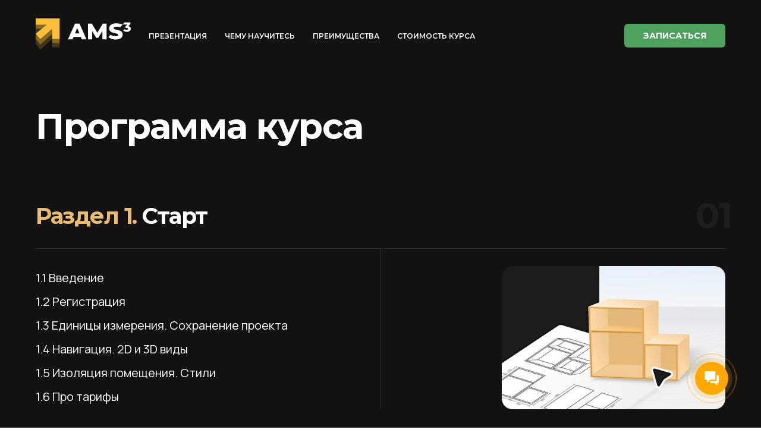

--- FILE ---
content_type: text/html; charset=UTF-8
request_url: https://r.autocad-specialist.ru/homestyler-interior-design-rsp/program
body_size: 32684
content:
<!DOCTYPE html><html><head><meta charset="utf-8" /><meta http-equiv="Content-Type" content="text/html; charset=utf-8" /><meta name="viewport" content="width=device-width, initial-scale=1.0" /> <!--metatextblock--><title>HOMESTYLER. Программа. Визуализация и дизайн интерьера в HOMESTYLER</title><meta name="description" content="Программа онлайн-курса &quot;Визуализация и дизайн интерьера в HOMESTYLER&quot;" /> <meta property="og:url" content="https://r.autocad-specialist.ru/homestyler-interior-design-rsp/program" /><meta property="og:title" content="HOMESTYLER. Программа. Визуализация и дизайн интерьера в HOMESTYLER" /><meta property="og:description" content="Программа онлайн-курса &quot;Визуализация и дизайн интерьера в HOMESTYLER&quot;" /><meta property="og:type" content="website" /><meta property="og:image" content="https://static.tildacdn.com/tild6635-6134-4634-b439-663131393432/_.svg" /><link rel="canonical" href="https://r.autocad-specialist.ru/homestyler-interior-design-rsp/program"><!--/metatextblock--><meta name="format-detection" content="telephone=no" /><meta http-equiv="x-dns-prefetch-control" content="on"><link rel="dns-prefetch" href="https://ws.tildacdn.com"><link rel="dns-prefetch" href="https://static.tildacdn.com"><link rel="shortcut icon" href="https://static.tildacdn.com/tild3136-3962-4664-b666-366636646265/favicon.ico" type="image/x-icon" /><link rel="apple-touch-icon" href="https://static.tildacdn.com/tild6430-3832-4432-b634-326432336661/logo1.png"><link rel="apple-touch-icon" sizes="76x76" href="https://static.tildacdn.com/tild6430-3832-4432-b634-326432336661/logo1.png"><link rel="apple-touch-icon" sizes="152x152" href="https://static.tildacdn.com/tild6430-3832-4432-b634-326432336661/logo1.png"><link rel="apple-touch-startup-image" href="https://static.tildacdn.com/tild6430-3832-4432-b634-326432336661/logo1.png"><!-- Assets --><script src="https://neo.tildacdn.com/js/tilda-fallback-1.0.min.js" async charset="utf-8"></script><link rel="stylesheet" href="https://static.tildacdn.com/css/tilda-grid-3.0.min.css" type="text/css" media="all" onerror="this.loaderr='y';"/><link rel="stylesheet" href="/tilda-blocks-page36899691.min.css?t=1687846047" type="text/css" media="all" onerror="this.loaderr='y';" /><link rel="preconnect" href="https://fonts.gstatic.com"><link href="https://fonts.googleapis.com/css2?family=Montserrat:wght@300;400;500;600;700&family=Manrope:wght@300;400;500;600;700&subset=latin,cyrillic" rel="stylesheet"><link rel="stylesheet" href="https://static.tildacdn.com/css/tilda-animation-2.0.min.css" type="text/css" media="all" onerror="this.loaderr='y';" /><link rel="stylesheet" href="https://static.tildacdn.com/css/tilda-popup-1.1.min.css" type="text/css" media="print" onload="this.media='all';" onerror="this.loaderr='y';" /><noscript><link rel="stylesheet" href="https://static.tildacdn.com/css/tilda-popup-1.1.min.css" type="text/css" media="all" /></noscript><link rel="stylesheet" href="https://static.tildacdn.com/css/tilda-forms-1.0.min.css" type="text/css" media="all" onerror="this.loaderr='y';" /><script type="text/javascript">(function (d) {
if (!d.visibilityState) {
var s = d.createElement('script');
s.src = 'https://static.tildacdn.com/js/tilda-polyfill-1.0.min.js';
d.getElementsByTagName('head')[0].appendChild(s);
}
})(document);
function t_onReady(func) {
if (document.readyState != 'loading') {
func();
} else {
document.addEventListener('DOMContentLoaded', func);
}
}
function t_onFuncLoad(funcName, okFunc, time) {
if (typeof window[funcName] === 'function') {
okFunc();
} else {
setTimeout(function() {
t_onFuncLoad(funcName, okFunc, time);
},(time || 100));
}
}function t_throttle(fn, threshhold, scope) {return function () {fn.apply(scope || this, arguments);};}function t396_initialScale(t){t=document.getElementById("rec"+t);if(t){t=t.querySelector(".t396__artboard");if(t){var e,r=document.documentElement.clientWidth,a=[];if(i=t.getAttribute("data-artboard-screens"))for(var i=i.split(","),l=0;l<i.length;l++)a[l]=parseInt(i[l],10);else a=[320,480,640,960,1200];for(l=0;l<a.length;l++){var o=a[l];o<=r&&(e=o)}var d="edit"===window.allrecords.getAttribute("data-tilda-mode"),n="center"===t396_getFieldValue(t,"valign",e,a),g="grid"===t396_getFieldValue(t,"upscale",e,a),u=t396_getFieldValue(t,"height_vh",e,a),c=t396_getFieldValue(t,"height",e,a),f=!!window.opr&&!!window.opr.addons||!!window.opera||-1!==navigator.userAgent.indexOf(" OPR/");if(!d&&n&&!g&&!u&&c&&!f){for(var h=parseFloat((r/e).toFixed(3)),s=[t,t.querySelector(".t396__carrier"),t.querySelector(".t396__filter")],l=0;l<s.length;l++)s[l].style.height=Math.floor(parseInt(c,10)*h)+"px";for(var _=t.querySelectorAll(".t396__elem"),l=0;l<_.length;l++)_[l].style.zoom=h}}}}function t396_getFieldValue(t,e,r,a){var i=a[a.length-1],l=r===i?t.getAttribute("data-artboard-"+e):t.getAttribute("data-artboard-"+e+"-res-"+r);if(!l)for(var o=0;o<a.length;o++){var d=a[o];if(!(d<=r)&&(l=d===i?t.getAttribute("data-artboard-"+e):t.getAttribute("data-artboard-"+e+"-res-"+d)))break}return l}</script><script src="https://static.tildacdn.com/js/jquery-1.10.2.min.js" charset="utf-8" onerror="this.loaderr='y';"></script> <script src="https://static.tildacdn.com/js/tilda-scripts-3.0.min.js" charset="utf-8" defer onerror="this.loaderr='y';"></script><script src="/tilda-blocks-page36899691.min.js?t=1687846047" charset="utf-8" async onerror="this.loaderr='y';"></script><script src="https://static.tildacdn.com/js/lazyload-1.3.min.js" charset="utf-8" async onerror="this.loaderr='y';"></script><script src="https://static.tildacdn.com/js/tilda-animation-2.0.min.js" charset="utf-8" async onerror="this.loaderr='y';"></script><script src="https://static.tildacdn.com/js/tilda-menu-1.0.min.js" charset="utf-8" async onerror="this.loaderr='y';"></script><script src="https://static.tildacdn.com/js/tilda-zero-1.1.min.js" charset="utf-8" async onerror="this.loaderr='y';"></script><script src="https://static.tildacdn.com/js/tilda-popup-1.0.min.js" charset="utf-8" async onerror="this.loaderr='y';"></script><script src="https://static.tildacdn.com/js/tilda-forms-1.0.min.js" charset="utf-8" async onerror="this.loaderr='y';"></script><script src="https://static.tildacdn.com/js/tilda-animation-sbs-1.0.min.js" charset="utf-8" async onerror="this.loaderr='y';"></script><script src="https://static.tildacdn.com/js/tilda-zero-scale-1.0.min.js" charset="utf-8" async onerror="this.loaderr='y';"></script><script src="https://static.tildacdn.com/js/tilda-skiplink-1.0.min.js" charset="utf-8" async onerror="this.loaderr='y';"></script><script src="https://static.tildacdn.com/js/tilda-events-1.0.min.js" charset="utf-8" async onerror="this.loaderr='y';"></script>
<!--Сбербанк-->
<script src="https://securepayments.sberbank.ru/payment/docsite/assets/js/ipay.js"></script>
    <script>
    var ipay = new IPAY({api_token: 'lvqossmstvkbmkcogpfaqbrok7'});
</script>
<!--Сбербанк-->
<meta name="referrer" content="unsafe-url">
<script type="text/javascript">window.dataLayer = window.dataLayer || [];</script><!-- Google Tag Manager --><script type="text/javascript">(function(w,d,s,l,i){w[l]=w[l]||[];w[l].push({'gtm.start':
new Date().getTime(),event:'gtm.js'});var f=d.getElementsByTagName(s)[0],
j=d.createElement(s),dl=l!='dataLayer'?'&l='+l:'';j.async=true;j.src=
'https://www.googletagmanager.com/gtm.js?id='+i+dl;f.parentNode.insertBefore(j,f);
})(window,document,'script','dataLayer','GTM-TWKQXQ9');</script><!-- End Google Tag Manager --><!-- VK Pixel Code --><script type="text/javascript" data-tilda-cookie-type="advertising">setTimeout(function(){!function(){var t=document.createElement("script");t.type="text/javascript",t.async=!0,t.src="https://vk.com/js/api/openapi.js?161",t.onload=function(){VK.Retargeting.Init("VK-RTRG-77468-1QLFU"),VK.Retargeting.Hit()},document.head.appendChild(t)}();
}, 2000);</script><!-- End VK Pixel Code --><script type="text/javascript">(function () {
if((/bot|google|yandex|baidu|bing|msn|duckduckbot|teoma|slurp|crawler|spider|robot|crawling|facebook/i.test(navigator.userAgent))===false && typeof(sessionStorage)!='undefined' && sessionStorage.getItem('visited')!=='y' && document.visibilityState){
var style=document.createElement('style');
style.type='text/css';
style.innerHTML='@media screen and (min-width: 980px) {.t-records {opacity: 0;}.t-records_animated {-webkit-transition: opacity ease-in-out .2s;-moz-transition: opacity ease-in-out .2s;-o-transition: opacity ease-in-out .2s;transition: opacity ease-in-out .2s;}.t-records.t-records_visible {opacity: 1;}}';
document.getElementsByTagName('head')[0].appendChild(style);
function t_setvisRecs(){
var alr=document.querySelectorAll('.t-records');
Array.prototype.forEach.call(alr, function(el) {
el.classList.add("t-records_animated");
});
setTimeout(function () {
Array.prototype.forEach.call(alr, function(el) {
el.classList.add("t-records_visible");
});
sessionStorage.setItem("visited", "y");
}, 400);
} 
document.addEventListener('DOMContentLoaded', t_setvisRecs);
}
})();</script></head><body class="t-body" style="margin:0;"><!--allrecords--><div id="allrecords" class="t-records" data-hook="blocks-collection-content-node" data-tilda-project-id="456853" data-tilda-page-id="36899691" data-tilda-page-alias="homestyler-interior-design-rsp/program" data-tilda-formskey="75c73fc904dba08e8a0bc098b0da83b0" data-tilda-lazy="yes" data-tilda-project-headcode="yes"><div id="rec596055596" class="r t-rec t-screenmin-980px" style=" " data-animationappear="off" data-record-type="257" data-screen-min="980px" ><!-- T228 --><div id="nav596055596marker"></div><div class="tmenu-mobile" ><div class="tmenu-mobile__container"><div class="tmenu-mobile__text t-name t-name_md" field="menu_mob_title">&nbsp;</div><button type="button" class="t-menuburger t-menuburger_first "><span style="background-color:#fff;"></span><span style="background-color:#fff;"></span><span style="background-color:#fff;"></span><span style="background-color:#fff;"></span></button><script>function t_menuburger_init(recid) {
var rec = document.querySelector('#rec' + recid);
if (!rec) return;
var burger = rec.querySelector('.t-menuburger');
if (!burger) return;
var isSecondStyle = burger.classList.contains('t-menuburger_second');
if (isSecondStyle && !window.isMobile && !('ontouchend' in document)) {
burger.addEventListener('mouseenter', function() {
if (burger.classList.contains('t-menuburger-opened')) return;
burger.classList.remove('t-menuburger-unhovered');
burger.classList.add('t-menuburger-hovered');
});
burger.addEventListener('mouseleave', function() {
if (burger.classList.contains('t-menuburger-opened')) return;
burger.classList.remove('t-menuburger-hovered');
burger.classList.add('t-menuburger-unhovered');
setTimeout(function() {
burger.classList.remove('t-menuburger-unhovered');
}, 300);
});
}
burger.addEventListener('click', function() {
if (!burger.closest('.tmenu-mobile') &&
!burger.closest('.t450__burger_container') &&
!burger.closest('.t466__container') &&
!burger.closest('.t204__burger')) {
burger.classList.toggle('t-menuburger-opened');
burger.classList.remove('t-menuburger-unhovered');
}
});
var menu = rec.querySelector('[data-menu="yes"]');
if (!menu) return;
var menuLinks = menu.querySelectorAll('.t-menu__link-item');
var submenuClassList = ['t978__menu-link_hook', 't978__tm-link', 't966__tm-link', 't794__tm-link', 't-menusub__target-link'];
Array.prototype.forEach.call(menuLinks, function (link) {
link.addEventListener('click', function () {
var isSubmenuHook = submenuClassList.some(function (submenuClass) {
return link.classList.contains(submenuClass);
});
if (isSubmenuHook) return;
burger.classList.remove('t-menuburger-opened');
});
});
menu.addEventListener('clickedAnchorInTooltipMenu', function () {
burger.classList.remove('t-menuburger-opened');
});
}
t_onReady(function() {
t_onFuncLoad('t_menuburger_init', function(){t_menuburger_init('596055596');});
});</script><style>.t-menuburger {
position: relative;
flex-shrink: 0;
width: 28px;
height: 20px;
padding: 0;
border: none;
background-color: transparent;
outline: none;
-webkit-transform: rotate(0deg);
transform: rotate(0deg);
transition: transform .5s ease-in-out;
cursor: pointer;
z-index: 999;
}
/*---menu burger lines---*/
.t-menuburger span {
display: block;
position: absolute;
width: 100%;
opacity: 1;
left: 0;
-webkit-transform: rotate(0deg);
transform: rotate(0deg);
transition: .25s ease-in-out;
height: 3px;
background-color: #000;
}
.t-menuburger span:nth-child(1) {
top: 0px;
}
.t-menuburger span:nth-child(2),
.t-menuburger span:nth-child(3) {
top: 8px;
}
.t-menuburger span:nth-child(4) {
top: 16px;
}
/*menu burger big*/
.t-menuburger__big {
width: 42px;
height: 32px;
}
.t-menuburger__big span {
height: 5px;
}
.t-menuburger__big span:nth-child(2),
.t-menuburger__big span:nth-child(3) {
top: 13px;
}
.t-menuburger__big span:nth-child(4) {
top: 26px;
}
/*menu burger small*/
.t-menuburger__small {
width: 22px;
height: 14px;
}
.t-menuburger__small span {
height: 2px;
}
.t-menuburger__small span:nth-child(2),
.t-menuburger__small span:nth-child(3) {
top: 6px;
}
.t-menuburger__small span:nth-child(4) {
top: 12px;
}
/*menu burger opened*/
.t-menuburger-opened span:nth-child(1) {
top: 8px;
width: 0%;
left: 50%;
}
.t-menuburger-opened span:nth-child(2) {
-webkit-transform: rotate(45deg);
transform: rotate(45deg);
}
.t-menuburger-opened span:nth-child(3) {
-webkit-transform: rotate(-45deg);
transform: rotate(-45deg);
}
.t-menuburger-opened span:nth-child(4) {
top: 8px;
width: 0%;
left: 50%;
}
.t-menuburger-opened.t-menuburger__big span:nth-child(1) {
top: 6px;
}
.t-menuburger-opened.t-menuburger__big span:nth-child(4) {
top: 18px;
}
.t-menuburger-opened.t-menuburger__small span:nth-child(1),
.t-menuburger-opened.t-menuburger__small span:nth-child(4) {
top: 6px;
}
/*---menu burger first style---*/
@media (hover), (min-width:0\0) {
.t-menuburger_first:hover span:nth-child(1) {
transform: translateY(1px);
}
.t-menuburger_first:hover span:nth-child(4) {
transform: translateY(-1px);
}
.t-menuburger_first.t-menuburger__big:hover span:nth-child(1) {
transform: translateY(3px);
}
.t-menuburger_first.t-menuburger__big:hover span:nth-child(4) {
transform: translateY(-3px);
}
}
/*---menu burger second style---*/
.t-menuburger_second span:nth-child(2),
.t-menuburger_second span:nth-child(3) {
width: 80%;
left: 20%;
right: 0;
}
@media (hover), (min-width:0\0) {
.t-menuburger_second.t-menuburger-hovered span:nth-child(2),
.t-menuburger_second.t-menuburger-hovered span:nth-child(3) {
animation: t-menuburger-anim 0.3s ease-out normal forwards;
}
.t-menuburger_second.t-menuburger-unhovered span:nth-child(2),
.t-menuburger_second.t-menuburger-unhovered span:nth-child(3) {
animation: t-menuburger-anim2 0.3s ease-out normal forwards;
}
}
.t-menuburger_second.t-menuburger-opened span:nth-child(2),
.t-menuburger_second.t-menuburger-opened span:nth-child(3){
left: 0;
right: 0;
width: 100%!important;
}
/*---menu burger third style---*/
.t-menuburger_third span:nth-child(4) {
width: 70%;
left: unset;
right: 0;
}
@media (hover), (min-width:0\0) {
.t-menuburger_third:not(.t-menuburger-opened):hover span:nth-child(4) {
width: 100%;
}
}
.t-menuburger_third.t-menuburger-opened span:nth-child(4) {
width: 0!important;
right: 50%;
}
/*---menu burger fourth style---*/
.t-menuburger_fourth {
height: 12px;
}
.t-menuburger_fourth.t-menuburger__small {
height: 8px;
}
.t-menuburger_fourth.t-menuburger__big {
height: 18px;
}
.t-menuburger_fourth span:nth-child(2),
.t-menuburger_fourth span:nth-child(3) {
top: 4px;
opacity: 0;
}
.t-menuburger_fourth span:nth-child(4) {
top: 8px;
}
.t-menuburger_fourth.t-menuburger__small span:nth-child(2),
.t-menuburger_fourth.t-menuburger__small span:nth-child(3) {
top: 3px;
}
.t-menuburger_fourth.t-menuburger__small span:nth-child(4) {
top: 6px;
}
.t-menuburger_fourth.t-menuburger__small span:nth-child(2),
.t-menuburger_fourth.t-menuburger__small span:nth-child(3) {
top: 3px;
}
.t-menuburger_fourth.t-menuburger__small span:nth-child(4) {
top: 6px;
}
.t-menuburger_fourth.t-menuburger__big span:nth-child(2),
.t-menuburger_fourth.t-menuburger__big span:nth-child(3) {
top: 6px;
}
.t-menuburger_fourth.t-menuburger__big span:nth-child(4) {
top: 12px;
}
@media (hover), (min-width:0\0) {
.t-menuburger_fourth:not(.t-menuburger-opened):hover span:nth-child(1) {
transform: translateY(1px);
}
.t-menuburger_fourth:not(.t-menuburger-opened):hover span:nth-child(4) {
transform: translateY(-1px);
}
.t-menuburger_fourth.t-menuburger__big:not(.t-menuburger-opened):hover span:nth-child(1) {
transform: translateY(3px);
}
.t-menuburger_fourth.t-menuburger__big:not(.t-menuburger-opened):hover span:nth-child(4) {
transform: translateY(-3px);
}
}
.t-menuburger_fourth.t-menuburger-opened span:nth-child(1),
.t-menuburger_fourth.t-menuburger-opened span:nth-child(4) {
top: 4px;
}
.t-menuburger_fourth.t-menuburger-opened span:nth-child(2),
.t-menuburger_fourth.t-menuburger-opened span:nth-child(3) {
opacity: 1;
}
/*---menu burger animations---*/
@keyframes t-menuburger-anim {
0% {
width: 80%;
left: 20%;
right: 0;
}
50% {
width: 100%;
left: 0;
right: 0;
}
100% {
width: 80%;
left: 0;
right: 20%;
}
}
@keyframes t-menuburger-anim2 {
0% {
width: 80%;
left: 0;
}
50% {
width: 100%;
right: 0;
left: 0;
}
100% {
width: 80%;
left: 20%;
right: 0;
}
}</style> </div></div><style>.tmenu-mobile {
background-color: #111;
display: none;
width: 100%;
top: 0;
z-index: 990;
}
.tmenu-mobile_positionfixed {
position: fixed;
}
.tmenu-mobile__text {
color: #fff;
}
.tmenu-mobile__container {
min-height: 64px;
padding: 20px;
position: relative;
box-sizing: border-box;
display: -webkit-flex;
display: -ms-flexbox;
display: flex;
-webkit-align-items: center;
-ms-flex-align: center;
align-items: center;
-webkit-justify-content: space-between;
-ms-flex-pack: justify;
justify-content: space-between;
}
.tmenu-mobile__list {
display: block;
}
.tmenu-mobile__burgerlogo {
display: inline-block;
font-size: 24px;
font-weight: 400;
white-space: nowrap;
vertical-align: middle;
}
.tmenu-mobile__imglogo {
height: auto;
display: block;
max-width: 300px!important;
box-sizing: border-box;
padding: 0;
margin: 0 auto;
}
@media screen and (max-width: 980px) {
.tmenu-mobile__menucontent_hidden {
display: none;
height: 100%;
}
.tmenu-mobile {
display: block;
}
}
@media screen and (max-width: 980px) {
#rec596055596 .t-menuburger {
-webkit-order: 1;
-ms-flex-order: 1;
order: 1;
}
}</style><div id="nav596055596" class="t228 t228__positionabsolute tmenu-mobile__menucontent_hidden" style="background-color: rgba(32,32,32,0.0); height:120px; " data-bgcolor-hex="#202020" data-bgcolor-rgba="rgba(32,32,32,0.0)" data-navmarker="nav596055596marker" data-appearoffset="" data-bgopacity-two="100" data-menushadow="" data-bgopacity="0.0" data-bgcolor-rgba-afterscroll="rgba(32,32,32,1)" data-menu-items-align="left" data-menu="yes"><div class="t228__maincontainer t228__c12collumns" style="height:120px;"><div class="t228__padding40px"></div><div class="t228__leftside"><div class="t228__leftcontainer"><a href="/" class="t228__imgwrapper" style="color:#ffffff;"><img class="t228__imglogo t228__imglogomobile" 
src="https://static.tildacdn.com/tild6635-6134-4634-b439-663131393432/_.svg" 
imgfield="img"
style="max-width: 160px; width: 160px; min-width: 160px; height: auto; display: block;"
alt=""></a></div></div><div class="t228__centerside t228__menualign_left"><nav class="t228__centercontainer" 
aria-label="Основные разделы на странице"><ul class="t228__list" 
role="menubar" aria-label="Основные разделы на странице"><li class="t228__list_item" 
role="none" 
style="padding:0 15px 0 0;"><a class="t-menu__link-item" 
href="https://r.autocad-specialist.ru/homestyler-interior-design-rsp#presentation"
role="menuitem" tabindex="0" data-menu-submenu-hook="" data-menu-item-number="1" 
style="color:#ffffff;font-size:12px;font-weight:600;text-transform:uppercase;">Презентация</a></li><li class="t228__list_item" 
role="none" 
style="padding:0 15px;"><a class="t-menu__link-item" 
href="https://r.autocad-specialist.ru/homestyler-interior-design-rsp#learn"
role="menuitem" tabindex="0" data-menu-submenu-hook="" data-menu-item-number="2" 
style="color:#ffffff;font-size:12px;font-weight:600;text-transform:uppercase;">Чему научитесь</a></li><li class="t228__list_item" 
role="none" 
style="padding:0 15px;"><a class="t-menu__link-item" 
href="https://r.autocad-specialist.ru/homestyler-interior-design-rsp#adv"
role="menuitem" tabindex="0" data-menu-submenu-hook="" data-menu-item-number="3" 
style="color:#ffffff;font-size:12px;font-weight:600;text-transform:uppercase;">Преимущества</a></li><li class="t228__list_item" 
role="none" 
style="padding:0 0 0 15px;"><a class="t-menu__link-item" 
href="#price"
role="menuitem" tabindex="0" data-menu-submenu-hook="" data-menu-item-number="4" 
style="color:#ffffff;font-size:12px;font-weight:600;text-transform:uppercase;">Стоимость курса</a></li></ul></nav></div><div class="t228__rightside"><div class="t228__rightcontainer"><div class="t228__right_buttons"><div class="t228__right_buttons_wrap"><div class="t228__right_buttons_but"><a href="#price" target="" class="t-btn t-btn_md " style="color:#ffffff;background-color:#4fa15e;border-radius:6px; -moz-border-radius:6px; -webkit-border-radius:6px;font-family:Montserrat;font-weight:700;text-transform:uppercase;"><table role="presentation" style="width:100%; height:100%;"><tr><td>ЗАПИСАТЬСЯ</td></tr></table></a></div></div></div></div></div><div class="t228__padding40px"></div></div></div><style>@media screen and (max-width: 980px) {
#rec596055596 .t228__leftcontainer {
padding: 20px;
}
#rec596055596 .t228__imglogo {
padding: 20px 0;
}
#rec596055596 .t228 {
position: static;
}
}</style><script>window.addEventListener('resize', t_throttle(function () {
t_onFuncLoad('t_menu__setBGcolor', function () {
t_menu__setBGcolor('596055596', '.t228');
});
}));
t_onReady(function () {
t_onFuncLoad('t_menu__highlightActiveLinks', function () {
t_menu__highlightActiveLinks('.t228__list_item a');
});
t_onFuncLoad('t228__init', function () {
t228__init('596055596');
});
t_onFuncLoad('t_menu__setBGcolor', function () {
t_menu__setBGcolor('596055596', '.t228');
});
t_onFuncLoad('t_menu__createMobileMenu', function () {
t_menu__createMobileMenu('596055596', '.t228');
});
});</script><!--[if IE 8]><style>#rec596055596 .t228 {
filter: progid:DXImageTransform.Microsoft.gradient(startColorStr='#D9202020', endColorstr='#D9202020');
}</style><![endif]--><style>@media (hover), (min-width:0\0) {
#rec596055596 .t-btn:not(.t-animate_no-hover):hover{
background-color: #76b882 !important; }
#rec596055596 .t-btn:not(.t-animate_no-hover){
-webkit-transition: background-color 0.2s ease-in-out, color 0.2s ease-in-out, border-color 0.2s ease-in-out, box-shadow 0.2s ease-in-out; transition: background-color 0.2s ease-in-out, color 0.2s ease-in-out, border-color 0.2s ease-in-out, box-shadow 0.2s ease-in-out;
}
#rec596055596 .t-btntext:not(.t-animate_no-hover):hover{
}
}</style><style>#rec596055596 .t-menu__link-item{
-webkit-transition: color 0.3s ease-in-out, opacity 0.3s ease-in-out;
transition: color 0.3s ease-in-out, opacity 0.3s ease-in-out; 
}
#rec596055596 .t-menu__link-item.t-active:not(.t978__menu-link){
color:#ffffff !important; }
#rec596055596 .t-menu__link-item:not(.t-active):not(.tooltipstered):hover{
color: #eabb72 !important; }
@supports (overflow:-webkit-marquee) and (justify-content:inherit)
{
#rec596055596 .t-menu__link-item,
#rec596055596 .t-menu__link-item.t-active {
opacity: 1 !important;
}
}</style></div><div id="rec596055597" class="r t-rec" style=" " data-animationappear="off" data-record-type="396" ><!-- T396 --><style>#rec596055597 .t396__artboard {height: 253px; background-color: #121212; }#rec596055597 .t396__filter {height: 253px; }#rec596055597 .t396__carrier{height: 253px;background-position: center center;background-attachment: scroll;background-size: cover;background-repeat: no-repeat;}@media screen and (max-width: 1199px) {#rec596055597 .t396__artboard {height: 263px;}#rec596055597 .t396__filter {height: 263px;}#rec596055597 .t396__carrier {height: 263px;background-attachment: scroll;}}@media screen and (max-width: 959px) {#rec596055597 .t396__artboard {height: 203px;}#rec596055597 .t396__filter {height: 203px;}#rec596055597 .t396__carrier {height: 203px;background-attachment: scroll;}}@media screen and (max-width: 639px) {#rec596055597 .t396__artboard {height: 180px;}#rec596055597 .t396__filter {height: 180px;}#rec596055597 .t396__carrier {height: 180px;background-attachment: scroll;}}@media screen and (max-width: 479px) {#rec596055597 .t396__artboard {height: 170px;}#rec596055597 .t396__filter {height: 170px;}#rec596055597 .t396__carrier {height: 170px;background-attachment: scroll;}} #rec596055597 .tn-elem[data-elem-id="1680816212355"] { color: #ffffff; z-index: 29; top: 174px;left: calc(50% - 600px + 20px);width: 619px;}#rec596055597 .tn-elem[data-elem-id="1680816212355"] .tn-atom { color: #ffffff; font-size: 60px; font-family: 'Montserrat',Arial,sans-serif; line-height: 1.3; font-weight: 700; letter-spacing: -1.5px; background-position: center center;border-color: transparent ;border-style: solid ; }@media screen and (max-width: 1199px) {#rec596055597 .tn-elem[data-elem-id="1680816212355"] {top: 174px;left: calc(50% - 480px + 10px);width: 625px;}#rec596055597 .tn-elem[data-elem-id="1680816212355"] .tn-atom { font-size: 60px; -webkit-transform: rotate(0deg);-moz-transform: rotate(0deg);transform: rotate(0deg);}}@media screen and (max-width: 959px) {#rec596055597 .tn-elem[data-elem-id="1680816212355"] {top: 143px;left: calc(50% - 320px + 10px);}}@media screen and (max-width: 639px) {#rec596055597 .tn-elem[data-elem-id="1680816212355"] {top: 130px;left: calc(50% - 240px + 10px);width: 398px;}#rec596055597 .tn-elem[data-elem-id="1680816212355"] .tn-atom { font-size: 38px; }}@media screen and (max-width: 479px) {#rec596055597 .tn-elem[data-elem-id="1680816212355"] {top: 124px;left: calc(50% - 160px + -1px);width: 321px;}#rec596055597 .tn-elem[data-elem-id="1680816212355"] .tn-atom { font-size: 35px; }} #rec596055597 .tn-elem[data-elem-id="1681210377740"] { z-index: 48; top: -107px;left: calc(50% - 600px + 19px);width: 200px;}#rec596055597 .tn-elem[data-elem-id="1681210377740"] .tn-atom { background-position: center center;border-color: transparent ;border-style: solid ; }@media screen and (max-width: 1199px) {}@media screen and (max-width: 959px) {#rec596055597 .tn-elem[data-elem-id="1681210377740"] {top: 30px;left: calc(50% - 320px + 12px);width: 160px;}}@media screen and (max-width: 639px) {#rec596055597 .tn-elem[data-elem-id="1681210377740"] {top: 27px;left: calc(50% - 240px + 11px);width: 129px;}}@media screen and (max-width: 479px) {#rec596055597 .tn-elem[data-elem-id="1681210377740"] {top: 27px;left: calc(50% - 160px + 0px);width: 110px;}}</style><div class='t396'><div class="t396__artboard" data-artboard-recid="596055597" data-artboard-screens="320,480,640,960,1200" data-artboard-height="253" data-artboard-valign="center" data-artboard-upscale="grid" data-artboard-height-res-320="170" data-artboard-height-res-480="180" data-artboard-height-res-640="203" data-artboard-height-res-960="263" 
><div class="t396__carrier" data-artboard-recid="596055597"></div><div class="t396__filter" data-artboard-recid="596055597"></div><div class='t396__elem tn-elem tn-elem__5960555971680816212355' data-elem-id='1680816212355' data-elem-type='text' data-field-top-value="174" data-field-left-value="20" data-field-width-value="619" data-field-axisy-value="top" data-field-axisx-value="left" data-field-container-value="grid" data-field-topunits-value="px" data-field-leftunits-value="px" data-field-heightunits-value="" data-field-widthunits-value="px" data-field-top-res-320-value="124" data-field-left-res-320-value="-1" data-field-width-res-320-value="321" data-field-top-res-480-value="130" data-field-left-res-480-value="10" data-field-width-res-480-value="398" data-field-top-res-640-value="143" data-field-left-res-640-value="10" data-field-top-res-960-value="174" data-field-left-res-960-value="10" data-field-width-res-960-value="625" 
><div class='tn-atom'field='tn_text_1680816212355'>Программа курса</div> </div> <div class='t396__elem tn-elem tn-elem__5960555971681210377740' data-elem-id='1681210377740' data-elem-type='image' data-field-top-value="-107" data-field-left-value="19" data-field-width-value="200" data-field-axisy-value="top" data-field-axisx-value="left" data-field-container-value="grid" data-field-topunits-value="px" data-field-leftunits-value="px" data-field-heightunits-value="" data-field-widthunits-value="px" data-field-filewidth-value="1051" data-field-fileheight-value="350" data-field-top-res-320-value="27" data-field-left-res-320-value="0" data-field-width-res-320-value="110" data-field-top-res-480-value="27" data-field-left-res-480-value="11" data-field-width-res-480-value="129" data-field-top-res-640-value="30" data-field-left-res-640-value="12" data-field-width-res-640-value="160" 
><div class='tn-atom' ><img class='tn-atom__img t-img' data-original='https://static.tildacdn.com/tild6264-6165-4764-b433-626364623531/_.svg' imgfield='tn_img_1681210377740'></div></div> </div> </div> <script>t_onReady(function () {
t_onFuncLoad('t396_init', function () {
t396_init('596055597');
});
});</script><!-- /T396 --></div><div id="rec596055598" class="r t-rec" style=" " data-animationappear="off" data-record-type="396" ><!-- T396 --><style>#rec596055598 .t396__artboard {height: 520px; background-color: #121212; }#rec596055598 .t396__filter {height: 520px; }#rec596055598 .t396__carrier{height: 520px;background-position: center center;background-attachment: scroll;background-size: cover;background-repeat: no-repeat;}@media screen and (max-width: 1199px) {#rec596055598 .t396__artboard {height: 540px;}#rec596055598 .t396__filter {height: 540px;}#rec596055598 .t396__carrier {height: 540px;background-attachment: scroll;}}@media screen and (max-width: 959px) {#rec596055598 .t396__artboard {height: 780px;}#rec596055598 .t396__filter {height: 780px;}#rec596055598 .t396__carrier {height: 780px;background-attachment: scroll;}}@media screen and (max-width: 639px) {#rec596055598 .t396__artboard {height: 710px;}#rec596055598 .t396__filter {height: 710px;}#rec596055598 .t396__carrier {height: 710px;background-attachment: scroll;}}@media screen and (max-width: 479px) {#rec596055598 .t396__artboard {height: 620px;}#rec596055598 .t396__filter {height: 620px;}#rec596055598 .t396__carrier {height: 620px;background-attachment: scroll;}} #rec596055598 .tn-elem[data-elem-id="1680816197290"] { color: #ffffff; z-index: 30; top: 195px;left: calc(50% - 600px + 20px);width: 494px;}#rec596055598 .tn-elem[data-elem-id="1680816197290"] .tn-atom { color: #ffffff; font-size: 20px; font-family: 'Manrope',Arial,sans-serif; line-height: 2; font-weight: 400; background-position: center center;border-color: transparent ;border-style: solid ; }@media screen and (max-width: 1199px) {#rec596055598 .tn-elem[data-elem-id="1680816197290"] {top: 213px;left: calc(50% - 480px + 10px);width: 381px;}#rec596055598 .tn-elem[data-elem-id="1680816197290"] .tn-atom { font-size: 16px; }}@media screen and (max-width: 959px) {#rec596055598 .tn-elem[data-elem-id="1680816197290"] {top: 172px;left: calc(50% - 320px + 10px);width: 542px;}#rec596055598 .tn-elem[data-elem-id="1680816197290"] .tn-atom { font-size: 18px; }}@media screen and (max-width: 639px) {#rec596055598 .tn-elem[data-elem-id="1680816197290"] {top: 129px;left: calc(50% - 240px + 10px);width: 422px;}#rec596055598 .tn-elem[data-elem-id="1680816197290"] .tn-atom { font-size: 18px; }}@media screen and (max-width: 479px) {#rec596055598 .tn-elem[data-elem-id="1680816197290"] {top: 119px;left: calc(50% - 160px + -1px);width: 294px;}#rec596055598 .tn-elem[data-elem-id="1680816197290"] .tn-atom { font-size: 16px; }} #rec596055598 .tn-elem[data-elem-id="1680816212355"] { color: #eabb72; z-index: 29; top: 86px;left: calc(50% - 600px + 20px);width: 330px;}#rec596055598 .tn-elem[data-elem-id="1680816212355"] .tn-atom { color: #eabb72; font-size: 38px; font-family: 'Montserrat',Arial,sans-serif; line-height: 1.3; font-weight: 700; letter-spacing: -1.5px; background-position: center center;border-color: transparent ;border-style: solid ; }@media screen and (max-width: 1199px) {#rec596055598 .tn-elem[data-elem-id="1680816212355"] {top: 80px;left: calc(50% - 480px + 10px);width: 419px;}#rec596055598 .tn-elem[data-elem-id="1680816212355"] .tn-atom { font-size: 40px; }}@media screen and (max-width: 959px) {#rec596055598 .tn-elem[data-elem-id="1680816212355"] {top: 60px;left: calc(50% - 320px + 10px);}#rec596055598 .tn-elem[data-elem-id="1680816212355"] .tn-atom { font-size: 40px; }}@media screen and (max-width: 639px) {#rec596055598 .tn-elem[data-elem-id="1680816212355"] {top: 40px;left: calc(50% - 240px + 10px);width: 398px;}#rec596055598 .tn-elem[data-elem-id="1680816212355"] .tn-atom { font-size: 38px; }}@media screen and (max-width: 479px) {#rec596055598 .tn-elem[data-elem-id="1680816212355"] {top: 40px;left: calc(50% - 160px + -1px);width: 321px;}#rec596055598 .tn-elem[data-elem-id="1680816212355"] .tn-atom { font-size: 26px; }} #rec596055598 .tn-elem[data-elem-id="1681840903728"] { color: #ffffff; z-index: 49; top: 86px;left: calc(50% - 600px + 210px);width: 112px;}#rec596055598 .tn-elem[data-elem-id="1681840903728"] .tn-atom { color: #ffffff; font-size: 38px; font-family: 'Montserrat',Arial,sans-serif; line-height: 1.3; font-weight: 700; letter-spacing: -1.5px; background-position: center center;border-color: transparent ;border-style: solid ; }@media screen and (max-width: 1199px) {#rec596055598 .tn-elem[data-elem-id="1681840903728"] {top: 290pxpx;left: calc(50% - 480px + 20pxpx);width: 419px;}#rec596055598 .tn-elem[data-elem-id="1681840903728"] .tn-atom { font-size: 40px; }}@media screen and (max-width: 959px) {#rec596055598 .tn-elem[data-elem-id="1681840903728"] {top: 203pxpx;left: calc(50% - 320px + 20pxpx);}}@media screen and (max-width: 639px) {#rec596055598 .tn-elem[data-elem-id="1681840903728"] {top: 184pxpx;left: calc(50% - 240px + 20pxpx);width: 398px;}#rec596055598 .tn-elem[data-elem-id="1681840903728"] .tn-atom { font-size: 38px; }}@media screen and (max-width: 479px) {#rec596055598 .tn-elem[data-elem-id="1681840903728"] {top: 241px;left: calc(50% - 160px + 11px);width: 300px;}#rec596055598 .tn-elem[data-elem-id="1681840903728"] .tn-atom { font-size: 29px; }} #rec596055598 .tn-elem[data-elem-id="1681840940441"] { color: #ffffff; text-align: right; z-index: 50; top: 80px;left: calc(50% - 600px + 1078px);width: 112px;}#rec596055598 .tn-elem[data-elem-id="1681840940441"] .tn-atom { color: #ffffff; font-size: 60px; font-family: 'Montserrat',Arial,sans-serif; line-height: 1; font-weight: 700; letter-spacing: -1.5px; opacity: 0.05; background-position: center center;border-color: transparent ;border-style: solid ; }@media screen and (max-width: 1199px) {#rec596055598 .tn-elem[data-elem-id="1681840940441"] {top: 86px;left: calc(50% - 480px + 531px);width: 419px;}#rec596055598 .tn-elem[data-elem-id="1681840940441"] .tn-atom { font-size: 40px; }}@media screen and (max-width: 959px) {#rec596055598 .tn-elem[data-elem-id="1681840940441"] {top: 66px;left: calc(50% - 320px + 211px);}#rec596055598 .tn-elem[data-elem-id="1681840940441"] .tn-atom { font-size: 40px; }}@media screen and (max-width: 639px) {#rec596055598 .tn-elem[data-elem-id="1681840940441"] {top: -59px;left: calc(50% - 240px + 209px);width: 87px;}#rec596055598 .tn-elem[data-elem-id="1681840940441"] .tn-atom { font-size: 38px; }}@media screen and (max-width: 479px) {#rec596055598 .tn-elem[data-elem-id="1681840940441"] {top: -135px;left: calc(50% - 160px + 81px);width: 89px;}#rec596055598 .tn-elem[data-elem-id="1681840940441"] .tn-atom { font-size: 26px; }} #rec596055598 .tn-elem[data-elem-id="1681840977439"] { z-index: 51; top: 165px;left: calc(50% - 600px + 20px);width: 1160px;height:1px;}#rec596055598 .tn-elem[data-elem-id="1681840977439"] .tn-atom { opacity: 0.1; background-color: #ffffff; background-position: center center;border-color: transparent ;border-style: solid ; }@media screen and (max-width: 1199px) {#rec596055598 .tn-elem[data-elem-id="1681840977439"] {top: 172px;left: calc(50% - 480px + 10px);width: 940px;}}@media screen and (max-width: 959px) {#rec596055598 .tn-elem[data-elem-id="1681840977439"] {top: 142px;left: calc(50% - 320px + 10px);width: 620px;}}@media screen and (max-width: 639px) {#rec596055598 .tn-elem[data-elem-id="1681840977439"] {top: 109px;left: calc(50% - 240px + 10px);width: 460px;}}@media screen and (max-width: 479px) {#rec596055598 .tn-elem[data-elem-id="1681840977439"] {top: 98px;left: calc(50% - 160px + 0px);width: 320px;}} #rec596055598 .tn-elem[data-elem-id="1681841069993"] { z-index: 52; top: 166px;left: calc(50% - 600px + 600px);width: 1px;height:270px;}#rec596055598 .tn-elem[data-elem-id="1681841069993"] .tn-atom { opacity: 0.1; background-color: #ffffff; background-position: center center;border-color: transparent ;border-style: solid ; }@media screen and (max-width: 1199px) {#rec596055598 .tn-elem[data-elem-id="1681841069993"] {top: 173px;left: calc(50% - 480px + 480px);height: 282px;}}@media screen and (max-width: 959px) {#rec596055598 .tn-elem[data-elem-id="1681841069993"] {top: -563px;left: calc(50% - 320px + 292px);}}@media screen and (max-width: 639px) {}@media screen and (max-width: 479px) {} #rec596055598 .tn-elem[data-elem-id="1681841195967"] { z-index: 53; top: 195px;left: calc(50% - 600px + 804px);width: 376px;}#rec596055598 .tn-elem[data-elem-id="1681841195967"] .tn-atom { background-position: center center;border-color: transparent ;border-style: solid ; }@media screen and (max-width: 1199px) {#rec596055598 .tn-elem[data-elem-id="1681841195967"] {top: 213px;left: calc(50% - 480px + 574px);}}@media screen and (max-width: 959px) {#rec596055598 .tn-elem[data-elem-id="1681841195967"] {top: 418px;left: calc(50% - 320px + 10px);width: 459px;}}@media screen and (max-width: 639px) {#rec596055598 .tn-elem[data-elem-id="1681841195967"] {top: 375px;left: calc(50% - 240px + 10px);width: 460px;}}@media screen and (max-width: 479px) {#rec596055598 .tn-elem[data-elem-id="1681841195967"] {top: 373px;left: calc(50% - 160px + -1px);width: 321px;}}</style><div class='t396'><div class="t396__artboard" data-artboard-recid="596055598" data-artboard-screens="320,480,640,960,1200" data-artboard-height="520" data-artboard-valign="center" data-artboard-upscale="grid" data-artboard-height-res-320="620" data-artboard-height-res-480="710" data-artboard-height-res-640="780" data-artboard-height-res-960="540" 
><div class="t396__carrier" data-artboard-recid="596055598"></div><div class="t396__filter" data-artboard-recid="596055598"></div><div class='t396__elem tn-elem tn-elem__5960555981680816197290' data-elem-id='1680816197290' data-elem-type='text' data-field-top-value="195" data-field-left-value="20" data-field-width-value="494" data-field-axisy-value="top" data-field-axisx-value="left" data-field-container-value="grid" data-field-topunits-value="px" data-field-leftunits-value="px" data-field-heightunits-value="" data-field-widthunits-value="px" data-field-top-res-320-value="119" data-field-left-res-320-value="-1" data-field-width-res-320-value="294" data-field-top-res-480-value="129" data-field-left-res-480-value="10" data-field-width-res-480-value="422" data-field-top-res-640-value="172" data-field-left-res-640-value="10" data-field-width-res-640-value="542" data-field-top-res-960-value="213" data-field-left-res-960-value="10" data-field-width-res-960-value="381" 
><div class='tn-atom'field='tn_text_1680816197290'>1.1 Введение<br>1.2 Регистрация<br>1.3 Единицы измерения. Сохранение проекта<br>1.4 Навигация. 2D и 3D виды<br>1.5 Изоляция помещения. Стили<br>1.6 Про тарифы</div> </div> <div class='t396__elem tn-elem tn-elem__5960555981680816212355' data-elem-id='1680816212355' data-elem-type='text' data-field-top-value="86" data-field-left-value="20" data-field-width-value="330" data-field-axisy-value="top" data-field-axisx-value="left" data-field-container-value="grid" data-field-topunits-value="px" data-field-leftunits-value="px" data-field-heightunits-value="" data-field-widthunits-value="px" data-field-top-res-320-value="40" data-field-left-res-320-value="-1" data-field-width-res-320-value="321" data-field-top-res-480-value="40" data-field-left-res-480-value="10" data-field-width-res-480-value="398" data-field-top-res-640-value="60" data-field-left-res-640-value="10" data-field-top-res-960-value="80" data-field-left-res-960-value="10" data-field-width-res-960-value="419" 
><div class='tn-atom'field='tn_text_1680816212355'>Раздел 1. <span style="color: rgb(255, 255, 255);">Старт</span></div> </div> <div class='t396__elem tn-elem tn-elem__5960555981681840903728' data-elem-id='1681840903728' data-elem-type='text' data-field-top-value="86" data-field-left-value="210" data-field-width-value="112" data-field-axisy-value="top" data-field-axisx-value="left" data-field-container-value="grid" data-field-topunits-value="px" data-field-leftunits-value="px" data-field-heightunits-value="" data-field-widthunits-value="px" data-field-top-res-320-value="241" data-field-left-res-320-value="11" data-field-width-res-320-value="300" data-field-top-res-480-value="184px" data-field-left-res-480-value="20px" data-field-width-res-480-value="398" data-field-top-res-640-value="203px" data-field-left-res-640-value="20px" data-field-top-res-960-value="290px" data-field-left-res-960-value="20px" data-field-width-res-960-value="419" 
><div class='tn-atom'field='tn_text_1681840903728'></div> </div> <div class='t396__elem tn-elem tn-elem__5960555981681840940441' data-elem-id='1681840940441' data-elem-type='text' data-field-top-value="80" data-field-left-value="1078" data-field-width-value="112" data-field-axisy-value="top" data-field-axisx-value="left" data-field-container-value="grid" data-field-topunits-value="px" data-field-leftunits-value="px" data-field-heightunits-value="" data-field-widthunits-value="px" data-field-top-res-320-value="-135" data-field-left-res-320-value="81" data-field-width-res-320-value="89" data-field-top-res-480-value="-59" data-field-left-res-480-value="209" data-field-width-res-480-value="87" data-field-top-res-640-value="66" data-field-left-res-640-value="211" data-field-top-res-960-value="86" data-field-left-res-960-value="531" data-field-width-res-960-value="419" 
><div class='tn-atom'field='tn_text_1681840940441'>01</div> </div> <div class='t396__elem tn-elem tn-elem__5960555981681840977439' data-elem-id='1681840977439' data-elem-type='shape' data-field-top-value="165" data-field-left-value="20" data-field-height-value="1" data-field-width-value="1160" data-field-axisy-value="top" data-field-axisx-value="left" data-field-container-value="grid" data-field-topunits-value="px" data-field-leftunits-value="px" data-field-heightunits-value="px" data-field-widthunits-value="px" data-field-top-res-320-value="98" data-field-left-res-320-value="0" data-field-width-res-320-value="320" data-field-top-res-480-value="109" data-field-left-res-480-value="10" data-field-width-res-480-value="460" data-field-top-res-640-value="142" data-field-left-res-640-value="10" data-field-width-res-640-value="620" data-field-top-res-960-value="172" data-field-left-res-960-value="10" data-field-width-res-960-value="940" 
><div class='tn-atom' ></div></div> <div class='t396__elem tn-elem tn-elem__5960555981681841069993' data-elem-id='1681841069993' data-elem-type='shape' data-field-top-value="166" data-field-left-value="600" data-field-height-value="270" data-field-width-value="1" data-field-axisy-value="top" data-field-axisx-value="left" data-field-container-value="grid" data-field-topunits-value="px" data-field-leftunits-value="px" data-field-heightunits-value="px" data-field-widthunits-value="px" data-field-top-res-640-value="-563" data-field-left-res-640-value="292" data-field-top-res-960-value="173" data-field-left-res-960-value="480" data-field-height-res-960-value="282" 
><div class='tn-atom' ></div></div> <div class='t396__elem tn-elem tn-elem__5960555981681841195967' data-elem-id='1681841195967' data-elem-type='image' data-field-top-value="195" data-field-left-value="804" data-field-width-value="376" data-field-axisy-value="top" data-field-axisx-value="left" data-field-container-value="grid" data-field-topunits-value="px" data-field-leftunits-value="px" data-field-heightunits-value="" data-field-widthunits-value="px" data-field-filewidth-value="680" data-field-fileheight-value="436" data-field-top-res-320-value="373" data-field-left-res-320-value="-1" data-field-width-res-320-value="321" data-field-top-res-480-value="375" data-field-left-res-480-value="10" data-field-width-res-480-value="460" data-field-top-res-640-value="418" data-field-left-res-640-value="10" data-field-width-res-640-value="459" data-field-top-res-960-value="213" data-field-left-res-960-value="574" 
><div class='tn-atom' ><img class='tn-atom__img t-img' data-original='https://static.tildacdn.com/tild6139-6634-4065-b534-356338623965/IMG_6816.png' imgfield='tn_img_1681841195967'></div></div> </div> </div> <script>t_onReady(function () {
t_onFuncLoad('t396_init', function () {
t396_init('596055598');
});
});</script><!-- /T396 --></div><div id="rec596055599" class="r t-rec" style=" " data-animationappear="off" data-record-type="396" ><!-- T396 --><style>#rec596055599 .t396__artboard {height: 830px; background-color: #171717; }#rec596055599 .t396__filter {height: 830px; }#rec596055599 .t396__carrier{height: 830px;background-position: center center;background-attachment: scroll;background-size: cover;background-repeat: no-repeat;}@media screen and (max-width: 1199px) {#rec596055599 .t396__artboard {height: 790px;}#rec596055599 .t396__filter {height: 790px;}#rec596055599 .t396__carrier {height: 790px;background-attachment: scroll;}}@media screen and (max-width: 959px) {#rec596055599 .t396__artboard {height: 1150px;}#rec596055599 .t396__filter {height: 1150px;}#rec596055599 .t396__carrier {height: 1150px;background-attachment: scroll;}}@media screen and (max-width: 639px) {#rec596055599 .t396__artboard {height: 1040px;}#rec596055599 .t396__filter {height: 1040px;}#rec596055599 .t396__carrier {height: 1040px;background-attachment: scroll;}}@media screen and (max-width: 479px) {#rec596055599 .t396__artboard {height: 890px;}#rec596055599 .t396__filter {height: 890px;}#rec596055599 .t396__carrier {height: 890px;background-attachment: scroll;}} #rec596055599 .tn-elem[data-elem-id="1680816197290"] { color: #ffffff; z-index: 30; top: 195px;left: calc(50% - 600px + 20px);width: 560px;}#rec596055599 .tn-elem[data-elem-id="1680816197290"] .tn-atom { color: #ffffff; font-size: 20px; font-family: 'Manrope',Arial,sans-serif; line-height: 2; font-weight: 400; background-position: center center;border-color: transparent ;border-style: solid ; }@media screen and (max-width: 1199px) {#rec596055599 .tn-elem[data-elem-id="1680816197290"] {top: 203px;left: calc(50% - 480px + 10px);width: 460px;}#rec596055599 .tn-elem[data-elem-id="1680816197290"] .tn-atom { font-size: 18px; }}@media screen and (max-width: 959px) {#rec596055599 .tn-elem[data-elem-id="1680816197290"] {top: 172px;left: calc(50% - 320px + 10px);width: 542px;}#rec596055599 .tn-elem[data-elem-id="1680816197290"] .tn-atom { font-size: 18px; }}@media screen and (max-width: 639px) {#rec596055599 .tn-elem[data-elem-id="1680816197290"] {top: 178px;left: calc(50% - 240px + 10px);width: 422px;}#rec596055599 .tn-elem[data-elem-id="1680816197290"] .tn-atom { font-size: 18px; }}@media screen and (max-width: 479px) {#rec596055599 .tn-elem[data-elem-id="1680816197290"] {top: 149px;left: calc(50% - 160px + -1px);width: 321px;}#rec596055599 .tn-elem[data-elem-id="1680816197290"] .tn-atom { font-size: 16px; }} #rec596055599 .tn-elem[data-elem-id="1680816212355"] { color: #eabb72; z-index: 29; top: 86px;left: calc(50% - 600px + 20px);width: 455px;}#rec596055599 .tn-elem[data-elem-id="1680816212355"] .tn-atom { color: #eabb72; font-size: 38px; font-family: 'Montserrat',Arial,sans-serif; line-height: 1.3; font-weight: 700; letter-spacing: -1.5px; background-position: center center;border-color: transparent ;border-style: solid ; }@media screen and (max-width: 1199px) {#rec596055599 .tn-elem[data-elem-id="1680816212355"] {top: 80px;left: calc(50% - 480px + 10px);width: 714px;}#rec596055599 .tn-elem[data-elem-id="1680816212355"] .tn-atom { font-size: 40px; }}@media screen and (max-width: 959px) {#rec596055599 .tn-elem[data-elem-id="1680816212355"] {top: 60px;left: calc(50% - 320px + 10px);width: 513px;}#rec596055599 .tn-elem[data-elem-id="1680816212355"] .tn-atom { font-size: 40px; }}@media screen and (max-width: 639px) {#rec596055599 .tn-elem[data-elem-id="1680816212355"] {top: 40px;left: calc(50% - 240px + 10px);width: 364px;}#rec596055599 .tn-elem[data-elem-id="1680816212355"] .tn-atom { font-size: 38px; }}@media screen and (max-width: 479px) {#rec596055599 .tn-elem[data-elem-id="1680816212355"] {top: 40px;left: calc(50% - 160px + -1px);width: 205px;}#rec596055599 .tn-elem[data-elem-id="1680816212355"] .tn-atom { font-size: 26px; }} #rec596055599 .tn-elem[data-elem-id="1681840903728"] { color: #ffffff; z-index: 49; top: 86px;left: calc(50% - 600px + 210px);width: 112px;}#rec596055599 .tn-elem[data-elem-id="1681840903728"] .tn-atom { color: #ffffff; font-size: 38px; font-family: 'Montserrat',Arial,sans-serif; line-height: 1.3; font-weight: 700; letter-spacing: -1.5px; background-position: center center;border-color: transparent ;border-style: solid ; }@media screen and (max-width: 1199px) {#rec596055599 .tn-elem[data-elem-id="1681840903728"] {top: 290pxpx;left: calc(50% - 480px + 20pxpx);width: 419px;}#rec596055599 .tn-elem[data-elem-id="1681840903728"] .tn-atom { font-size: 40px; }}@media screen and (max-width: 959px) {#rec596055599 .tn-elem[data-elem-id="1681840903728"] {top: 203pxpx;left: calc(50% - 320px + 20pxpx);}}@media screen and (max-width: 639px) {#rec596055599 .tn-elem[data-elem-id="1681840903728"] {top: 184pxpx;left: calc(50% - 240px + 20pxpx);width: 398px;}#rec596055599 .tn-elem[data-elem-id="1681840903728"] .tn-atom { font-size: 38px; }}@media screen and (max-width: 479px) {#rec596055599 .tn-elem[data-elem-id="1681840903728"] {top: 241px;left: calc(50% - 160px + 11px);width: 300px;}#rec596055599 .tn-elem[data-elem-id="1681840903728"] .tn-atom { font-size: 29px; }} #rec596055599 .tn-elem[data-elem-id="1681840940441"] { color: #ffffff; text-align: right; z-index: 50; top: 80px;left: calc(50% - 600px + 1078px);width: 112px;}#rec596055599 .tn-elem[data-elem-id="1681840940441"] .tn-atom { color: #ffffff; font-size: 60px; font-family: 'Montserrat',Arial,sans-serif; line-height: 1; font-weight: 700; letter-spacing: -1.5px; opacity: 0.05; background-position: center center;border-color: transparent ;border-style: solid ; }@media screen and (max-width: 1199px) {#rec596055599 .tn-elem[data-elem-id="1681840940441"] {top: 86px;left: calc(50% - 480px + 531px);width: 419px;}#rec596055599 .tn-elem[data-elem-id="1681840940441"] .tn-atom { font-size: 40px; }}@media screen and (max-width: 959px) {#rec596055599 .tn-elem[data-elem-id="1681840940441"] {top: 66px;left: calc(50% - 320px + 211px);}#rec596055599 .tn-elem[data-elem-id="1681840940441"] .tn-atom { font-size: 40px; }}@media screen and (max-width: 639px) {#rec596055599 .tn-elem[data-elem-id="1681840940441"] {top: -130px;left: calc(50% - 240px + -198px);width: 398px;}#rec596055599 .tn-elem[data-elem-id="1681840940441"] .tn-atom { font-size: 38px; }}@media screen and (max-width: 479px) {#rec596055599 .tn-elem[data-elem-id="1681840940441"] {top: -190px;left: calc(50% - 160px + 17px);width: 89px;}#rec596055599 .tn-elem[data-elem-id="1681840940441"] .tn-atom { font-size: 26px; }} #rec596055599 .tn-elem[data-elem-id="1681840977439"] { z-index: 51; top: 165px;left: calc(50% - 600px + 20px);width: 1160px;height:1px;}#rec596055599 .tn-elem[data-elem-id="1681840977439"] .tn-atom { opacity: 0.1; background-color: #ffffff; background-position: center center;border-color: transparent ;border-style: solid ; }@media screen and (max-width: 1199px) {#rec596055599 .tn-elem[data-elem-id="1681840977439"] {top: 172px;left: calc(50% - 480px + 10px);width: 940px;}}@media screen and (max-width: 959px) {#rec596055599 .tn-elem[data-elem-id="1681840977439"] {top: 142px;left: calc(50% - 320px + 10px);width: 620px;}}@media screen and (max-width: 639px) {#rec596055599 .tn-elem[data-elem-id="1681840977439"] {top: 158px;left: calc(50% - 240px + 10px);width: 460px;}}@media screen and (max-width: 479px) {#rec596055599 .tn-elem[data-elem-id="1681840977439"] {top: 128px;left: calc(50% - 160px + 0px);width: 320px;}} #rec596055599 .tn-elem[data-elem-id="1681841069993"] { z-index: 52; top: 166px;left: calc(50% - 600px + 600px);width: 1px;height:590px;}#rec596055599 .tn-elem[data-elem-id="1681841069993"] .tn-atom { opacity: 0.1; background-color: #ffffff; background-position: center center;border-color: transparent ;border-style: solid ; }@media screen and (max-width: 1199px) {#rec596055599 .tn-elem[data-elem-id="1681841069993"] {top: 173px;left: calc(50% - 480px + 480px);height: 282px;}}@media screen and (max-width: 959px) {#rec596055599 .tn-elem[data-elem-id="1681841069993"] {top: -563px;left: calc(50% - 320px + 292px);}}@media screen and (max-width: 639px) {}@media screen and (max-width: 479px) {} #rec596055599 .tn-elem[data-elem-id="1681851007899"] { z-index: 54; top: 205px;left: calc(50% - 600px + 640px);width: 540px;height:331px;}#rec596055599 .tn-elem[data-elem-id="1681851007899"] .tn-atom {border-radius: 20px;background-position: center bottom;background-size: cover;background-repeat: no-repeat;border-color: transparent ;border-style: solid ; }@media screen and (max-width: 1199px) {#rec596055599 .tn-elem[data-elem-id="1681851007899"] {top: 205px;left: calc(50% - 480px + 500px);width: 450px;height: 276px;}}@media screen and (max-width: 959px) {#rec596055599 .tn-elem[data-elem-id="1681851007899"] {top: 706px;left: calc(50% - 320px + 0px);width: 630px;height: 386px;}}@media screen and (max-width: 639px) {#rec596055599 .tn-elem[data-elem-id="1681851007899"] {top: 712px;left: calc(50% - 240px + 0px);width: 480px;height: 295px;}}@media screen and (max-width: 479px) {#rec596055599 .tn-elem[data-elem-id="1681851007899"] {top: 659px;left: calc(50% - 160px + -1px);width: 321px;height: 204px;}}</style><div class='t396'><div class="t396__artboard" data-artboard-recid="596055599" data-artboard-screens="320,480,640,960,1200" data-artboard-height="830" data-artboard-valign="center" data-artboard-upscale="grid" data-artboard-height-res-320="890" data-artboard-height-res-480="1040" data-artboard-height-res-640="1150" data-artboard-height-res-960="790" 
><div class="t396__carrier" data-artboard-recid="596055599"></div><div class="t396__filter" data-artboard-recid="596055599"></div><div class='t396__elem tn-elem tn-elem__5960555991680816197290' data-elem-id='1680816197290' data-elem-type='text' data-field-top-value="195" data-field-left-value="20" data-field-width-value="560" data-field-axisy-value="top" data-field-axisx-value="left" data-field-container-value="grid" data-field-topunits-value="px" data-field-leftunits-value="px" data-field-heightunits-value="" data-field-widthunits-value="px" data-field-top-res-320-value="149" data-field-left-res-320-value="-1" data-field-width-res-320-value="321" data-field-top-res-480-value="178" data-field-left-res-480-value="10" data-field-width-res-480-value="422" data-field-top-res-640-value="172" data-field-left-res-640-value="10" data-field-width-res-640-value="542" data-field-top-res-960-value="203" data-field-left-res-960-value="10" data-field-width-res-960-value="460" 
><div class='tn-atom'field='tn_text_1680816197290'>2.1 Загрузка подложки<br>2.2 Построение стен<br>2.3 Планировка по обмерам<br>2.4 Загрузка DWG планировки <span style="font-weight: 500;"><span style="color: rgb(234, 187, 114);" data-redactor-style="color: rgb(234, 187, 114);">[Кейс уровня PRO]</span></span><br>2.5 Ниши, балки, колонны<br>2.6 Проемы<br>2.7 Двери и окна<br>2.8 Потолок. Готовые конструкции<br>2.9 Пророботка потолка <span style="font-weight: 500;"><span style="color: rgb(234, 187, 114);" data-redactor-style="color: rgb(234, 187, 114);">[Мастер-класс]</span></span><br>2.10 Освещение, аксессуары<br>2.11 Карниз и лепнина<br>2.12 LED-подсветка<br>2.13 Полы. Настройка текстуры<br>2.14 Плинтус <span style="color: rgb(234, 187, 114);"><span style="font-weight: 500;">[Кейс уровня PRO]</span></span></div> </div> <div class='t396__elem tn-elem tn-elem__5960555991680816212355' data-elem-id='1680816212355' data-elem-type='text' data-field-top-value="86" data-field-left-value="20" data-field-width-value="455" data-field-axisy-value="top" data-field-axisx-value="left" data-field-container-value="grid" data-field-topunits-value="px" data-field-leftunits-value="px" data-field-heightunits-value="" data-field-widthunits-value="px" data-field-top-res-320-value="40" data-field-left-res-320-value="-1" data-field-width-res-320-value="205" data-field-top-res-480-value="40" data-field-left-res-480-value="10" data-field-width-res-480-value="364" data-field-top-res-640-value="60" data-field-left-res-640-value="10" data-field-width-res-640-value="513" data-field-top-res-960-value="80" data-field-left-res-960-value="10" data-field-width-res-960-value="714" 
><div class='tn-atom'field='tn_text_1680816212355'>Раздел 2. <span style="color: rgb(255, 255, 255);">Квартира 3D</span></div> </div> <div class='t396__elem tn-elem tn-elem__5960555991681840903728' data-elem-id='1681840903728' data-elem-type='text' data-field-top-value="86" data-field-left-value="210" data-field-width-value="112" data-field-axisy-value="top" data-field-axisx-value="left" data-field-container-value="grid" data-field-topunits-value="px" data-field-leftunits-value="px" data-field-heightunits-value="" data-field-widthunits-value="px" data-field-top-res-320-value="241" data-field-left-res-320-value="11" data-field-width-res-320-value="300" data-field-top-res-480-value="184px" data-field-left-res-480-value="20px" data-field-width-res-480-value="398" data-field-top-res-640-value="203px" data-field-left-res-640-value="20px" data-field-top-res-960-value="290px" data-field-left-res-960-value="20px" data-field-width-res-960-value="419" 
><div class='tn-atom'field='tn_text_1681840903728'></div> </div> <div class='t396__elem tn-elem tn-elem__5960555991681840940441' data-elem-id='1681840940441' data-elem-type='text' data-field-top-value="80" data-field-left-value="1078" data-field-width-value="112" data-field-axisy-value="top" data-field-axisx-value="left" data-field-container-value="grid" data-field-topunits-value="px" data-field-leftunits-value="px" data-field-heightunits-value="" data-field-widthunits-value="px" data-field-top-res-320-value="-190" data-field-left-res-320-value="17" data-field-width-res-320-value="89" data-field-top-res-480-value="-130" data-field-left-res-480-value="-198" data-field-width-res-480-value="398" data-field-top-res-640-value="66" data-field-left-res-640-value="211" data-field-top-res-960-value="86" data-field-left-res-960-value="531" data-field-width-res-960-value="419" 
><div class='tn-atom'field='tn_text_1681840940441'>02</div> </div> <div class='t396__elem tn-elem tn-elem__5960555991681840977439' data-elem-id='1681840977439' data-elem-type='shape' data-field-top-value="165" data-field-left-value="20" data-field-height-value="1" data-field-width-value="1160" data-field-axisy-value="top" data-field-axisx-value="left" data-field-container-value="grid" data-field-topunits-value="px" data-field-leftunits-value="px" data-field-heightunits-value="px" data-field-widthunits-value="px" data-field-top-res-320-value="128" data-field-left-res-320-value="0" data-field-width-res-320-value="320" data-field-top-res-480-value="158" data-field-left-res-480-value="10" data-field-width-res-480-value="460" data-field-top-res-640-value="142" data-field-left-res-640-value="10" data-field-width-res-640-value="620" data-field-top-res-960-value="172" data-field-left-res-960-value="10" data-field-width-res-960-value="940" 
><div class='tn-atom' ></div></div> <div class='t396__elem tn-elem tn-elem__5960555991681841069993' data-elem-id='1681841069993' data-elem-type='shape' data-field-top-value="166" data-field-left-value="600" data-field-height-value="590" data-field-width-value="1" data-field-axisy-value="top" data-field-axisx-value="left" data-field-container-value="grid" data-field-topunits-value="px" data-field-leftunits-value="px" data-field-heightunits-value="px" data-field-widthunits-value="px" data-field-top-res-640-value="-563" data-field-left-res-640-value="292" data-field-top-res-960-value="173" data-field-left-res-960-value="480" data-field-height-res-960-value="282" 
><div class='tn-atom' ></div></div> <div class='t396__elem tn-elem tn-elem__5960555991681851007899' data-elem-id='1681851007899' data-elem-type='shape' data-field-top-value="205" data-field-left-value="640" data-field-height-value="331" data-field-width-value="540" data-field-axisy-value="top" data-field-axisx-value="left" data-field-container-value="grid" data-field-topunits-value="px" data-field-leftunits-value="px" data-field-heightunits-value="px" data-field-widthunits-value="px" data-field-top-res-320-value="659" data-field-left-res-320-value="-1" data-field-height-res-320-value="204" data-field-width-res-320-value="321" data-field-top-res-480-value="712" data-field-left-res-480-value="0" data-field-height-res-480-value="295" data-field-width-res-480-value="480" data-field-top-res-640-value="706" data-field-left-res-640-value="0" data-field-height-res-640-value="386" data-field-width-res-640-value="630" data-field-top-res-960-value="205" data-field-left-res-960-value="500" data-field-height-res-960-value="276" data-field-width-res-960-value="450" 
><div class='tn-atom t-bgimg' data-original="https://static.tildacdn.com/tild6265-3031-4337-a638-333533613762/IMG_6780.png"
style="background-image:url('https://static.tildacdn.com/tild6265-3031-4337-a638-333533613762/IMG_6780.png');"
></div></div> </div> </div> <script>t_onReady(function () {
t_onFuncLoad('t396_init', function () {
t396_init('596055599');
});
});</script><!-- /T396 --></div><div id="rec596055600" class="r t-rec" style=" " data-animationappear="off" data-record-type="396" ><!-- T396 --><style>#rec596055600 .t396__artboard {height: 990px; background-color: #121212; }#rec596055600 .t396__filter {height: 990px; }#rec596055600 .t396__carrier{height: 990px;background-position: center center;background-attachment: scroll;background-size: cover;background-repeat: no-repeat;}@media screen and (max-width: 1199px) {#rec596055600 .t396__artboard {height: 940px;}#rec596055600 .t396__filter {height: 940px;}#rec596055600 .t396__carrier {height: 940px;background-attachment: scroll;}}@media screen and (max-width: 959px) {#rec596055600 .t396__artboard {height: 1530px;}#rec596055600 .t396__filter {height: 1530px;}#rec596055600 .t396__carrier {height: 1530px;background-attachment: scroll;}}@media screen and (max-width: 639px) {#rec596055600 .t396__artboard {height: 1330px;}#rec596055600 .t396__filter {height: 1330px;}#rec596055600 .t396__carrier {height: 1330px;background-attachment: scroll;}}@media screen and (max-width: 479px) {#rec596055600 .t396__artboard {height: 1120px;}#rec596055600 .t396__filter {height: 1120px;}#rec596055600 .t396__carrier {height: 1120px;background-attachment: scroll;}} #rec596055600 .tn-elem[data-elem-id="1680816197290"] { color: #ffffff; z-index: 30; top: 195px;left: calc(50% - 600px + 20px);width: 494px;}#rec596055600 .tn-elem[data-elem-id="1680816197290"] .tn-atom { color: #ffffff; font-size: 20px; font-family: 'Manrope',Arial,sans-serif; line-height: 2; font-weight: 400; background-position: center center;border-color: transparent ;border-style: solid ; }@media screen and (max-width: 1199px) {#rec596055600 .tn-elem[data-elem-id="1680816197290"] {top: 213px;left: calc(50% - 480px + 10px);width: 460px;}#rec596055600 .tn-elem[data-elem-id="1680816197290"] .tn-atom { font-size: 18px; }}@media screen and (max-width: 959px) {#rec596055600 .tn-elem[data-elem-id="1680816197290"] {top: 172px;left: calc(50% - 320px + 10px);width: 630px;}#rec596055600 .tn-elem[data-elem-id="1680816197290"] .tn-atom { font-size: 18px; }}@media screen and (max-width: 639px) {#rec596055600 .tn-elem[data-elem-id="1680816197290"] {top: 129px;left: calc(50% - 240px + 10px);width: 470px;}#rec596055600 .tn-elem[data-elem-id="1680816197290"] .tn-atom { font-size: 18px; }}@media screen and (max-width: 479px) {#rec596055600 .tn-elem[data-elem-id="1680816197290"] {top: 119px;left: calc(50% - 160px + -1px);width: 321px;}#rec596055600 .tn-elem[data-elem-id="1680816197290"] .tn-atom { font-size: 16px; }} #rec596055600 .tn-elem[data-elem-id="1680816212355"] { color: #eabb72; z-index: 29; top: 86px;left: calc(50% - 600px + 20px);width: 441px;}#rec596055600 .tn-elem[data-elem-id="1680816212355"] .tn-atom { color: #eabb72; font-size: 38px; font-family: 'Montserrat',Arial,sans-serif; line-height: 1.3; font-weight: 700; letter-spacing: -1.5px; background-position: center center;border-color: transparent ;border-style: solid ; }@media screen and (max-width: 1199px) {#rec596055600 .tn-elem[data-elem-id="1680816212355"] {top: 80px;left: calc(50% - 480px + 10px);width: 419px;}#rec596055600 .tn-elem[data-elem-id="1680816212355"] .tn-atom { font-size: 40px; }}@media screen and (max-width: 959px) {#rec596055600 .tn-elem[data-elem-id="1680816212355"] {top: 60px;left: calc(50% - 320px + 10px);}#rec596055600 .tn-elem[data-elem-id="1680816212355"] .tn-atom { font-size: 40px; }}@media screen and (max-width: 639px) {#rec596055600 .tn-elem[data-elem-id="1680816212355"] {top: 40px;left: calc(50% - 240px + 10px);width: 398px;}#rec596055600 .tn-elem[data-elem-id="1680816212355"] .tn-atom { font-size: 38px; }}@media screen and (max-width: 479px) {#rec596055600 .tn-elem[data-elem-id="1680816212355"] {top: 40px;left: calc(50% - 160px + -1px);width: 321px;}#rec596055600 .tn-elem[data-elem-id="1680816212355"] .tn-atom { font-size: 26px; }} #rec596055600 .tn-elem[data-elem-id="1681840903728"] { color: #ffffff; z-index: 49; top: 86px;left: calc(50% - 600px + 210px);width: 112px;}#rec596055600 .tn-elem[data-elem-id="1681840903728"] .tn-atom { color: #ffffff; font-size: 38px; font-family: 'Montserrat',Arial,sans-serif; line-height: 1.3; font-weight: 700; letter-spacing: -1.5px; background-position: center center;border-color: transparent ;border-style: solid ; }@media screen and (max-width: 1199px) {#rec596055600 .tn-elem[data-elem-id="1681840903728"] {top: 290pxpx;left: calc(50% - 480px + 20pxpx);width: 419px;}#rec596055600 .tn-elem[data-elem-id="1681840903728"] .tn-atom { font-size: 40px; }}@media screen and (max-width: 959px) {#rec596055600 .tn-elem[data-elem-id="1681840903728"] {top: 203pxpx;left: calc(50% - 320px + 20pxpx);}}@media screen and (max-width: 639px) {#rec596055600 .tn-elem[data-elem-id="1681840903728"] {top: 184pxpx;left: calc(50% - 240px + 20pxpx);width: 398px;}#rec596055600 .tn-elem[data-elem-id="1681840903728"] .tn-atom { font-size: 38px; }}@media screen and (max-width: 479px) {#rec596055600 .tn-elem[data-elem-id="1681840903728"] {top: 241px;left: calc(50% - 160px + 11px);width: 300px;}#rec596055600 .tn-elem[data-elem-id="1681840903728"] .tn-atom { font-size: 29px; }} #rec596055600 .tn-elem[data-elem-id="1681840940441"] { color: #ffffff; text-align: right; z-index: 50; top: 80px;left: calc(50% - 600px + 1078px);width: 112px;}#rec596055600 .tn-elem[data-elem-id="1681840940441"] .tn-atom { color: #ffffff; font-size: 60px; font-family: 'Montserrat',Arial,sans-serif; line-height: 1; font-weight: 700; letter-spacing: -1.5px; opacity: 0.05; background-position: center center;border-color: transparent ;border-style: solid ; }@media screen and (max-width: 1199px) {#rec596055600 .tn-elem[data-elem-id="1681840940441"] {top: 86px;left: calc(50% - 480px + 531px);width: 419px;}#rec596055600 .tn-elem[data-elem-id="1681840940441"] .tn-atom { font-size: 40px; }}@media screen and (max-width: 959px) {#rec596055600 .tn-elem[data-elem-id="1681840940441"] {top: 66px;left: calc(50% - 320px + 211px);}#rec596055600 .tn-elem[data-elem-id="1681840940441"] .tn-atom { font-size: 40px; }}@media screen and (max-width: 639px) {#rec596055600 .tn-elem[data-elem-id="1681840940441"] {top: -89px;left: calc(50% - 240px + -231px);width: 398px;}#rec596055600 .tn-elem[data-elem-id="1681840940441"] .tn-atom { font-size: 38px; }}@media screen and (max-width: 479px) {#rec596055600 .tn-elem[data-elem-id="1681840940441"] {top: -264px;left: calc(50% - 160px + -78px);width: 89px;}#rec596055600 .tn-elem[data-elem-id="1681840940441"] .tn-atom { font-size: 26px; }} #rec596055600 .tn-elem[data-elem-id="1681840977439"] { z-index: 51; top: 165px;left: calc(50% - 600px + 20px);width: 1160px;height:1px;}#rec596055600 .tn-elem[data-elem-id="1681840977439"] .tn-atom { opacity: 0.1; background-color: #ffffff; background-position: center center;border-color: transparent ;border-style: solid ; }@media screen and (max-width: 1199px) {#rec596055600 .tn-elem[data-elem-id="1681840977439"] {top: 172px;left: calc(50% - 480px + 10px);width: 940px;}}@media screen and (max-width: 959px) {#rec596055600 .tn-elem[data-elem-id="1681840977439"] {top: 142px;left: calc(50% - 320px + 10px);width: 620px;}}@media screen and (max-width: 639px) {#rec596055600 .tn-elem[data-elem-id="1681840977439"] {top: 109px;left: calc(50% - 240px + 10px);width: 460px;}}@media screen and (max-width: 479px) {#rec596055600 .tn-elem[data-elem-id="1681840977439"] {top: 98px;left: calc(50% - 160px + 0px);width: 320px;}} #rec596055600 .tn-elem[data-elem-id="1681841069993"] { z-index: 52; top: 166px;left: calc(50% - 600px + 600px);width: 1px;height:750px;}#rec596055600 .tn-elem[data-elem-id="1681841069993"] .tn-atom { opacity: 0.1; background-color: #ffffff; background-position: center center;border-color: transparent ;border-style: solid ; }@media screen and (max-width: 1199px) {#rec596055600 .tn-elem[data-elem-id="1681841069993"] {top: 173px;left: calc(50% - 480px + 480px);height: 282px;}}@media screen and (max-width: 959px) {#rec596055600 .tn-elem[data-elem-id="1681841069993"] {top: -563px;left: calc(50% - 320px + 292px);}}@media screen and (max-width: 639px) {}@media screen and (max-width: 479px) {} #rec596055600 .tn-elem[data-elem-id="1681854070410"] { z-index: 53; top: 205px;left: calc(50% - 600px + 640px);width: 540px;height:514px;}#rec596055600 .tn-elem[data-elem-id="1681854070410"] .tn-atom {border-radius: 20px;background-position: center top;background-size: cover;background-repeat: no-repeat;border-color: transparent ;border-style: solid ; }@media screen and (max-width: 1199px) {#rec596055600 .tn-elem[data-elem-id="1681854070410"] {top: 205px;left: calc(50% - 480px + 500px);width: 450px;height: 480px;}}@media screen and (max-width: 959px) {#rec596055600 .tn-elem[data-elem-id="1681854070410"] {top: 840px;left: calc(50% - 320px + 0px);width: 630px;height: 630px;}}@media screen and (max-width: 639px) {#rec596055600 .tn-elem[data-elem-id="1681854070410"] {top: 797px;left: calc(50% - 240px + 0px);width: 480px;height: 490px;}}@media screen and (max-width: 479px) {#rec596055600 .tn-elem[data-elem-id="1681854070410"] {top: 779px;left: calc(50% - 160px + -1px);width: 321px;height: 294px;}}</style><div class='t396'><div class="t396__artboard" data-artboard-recid="596055600" data-artboard-screens="320,480,640,960,1200" data-artboard-height="990" data-artboard-valign="center" data-artboard-upscale="grid" data-artboard-height-res-320="1120" data-artboard-height-res-480="1330" data-artboard-height-res-640="1530" data-artboard-height-res-960="940" 
><div class="t396__carrier" data-artboard-recid="596055600"></div><div class="t396__filter" data-artboard-recid="596055600"></div><div class='t396__elem tn-elem tn-elem__5960556001680816197290' data-elem-id='1680816197290' data-elem-type='text' data-field-top-value="195" data-field-left-value="20" data-field-width-value="494" data-field-axisy-value="top" data-field-axisx-value="left" data-field-container-value="grid" data-field-topunits-value="px" data-field-leftunits-value="px" data-field-heightunits-value="" data-field-widthunits-value="px" data-field-top-res-320-value="119" data-field-left-res-320-value="-1" data-field-width-res-320-value="321" data-field-top-res-480-value="129" data-field-left-res-480-value="10" data-field-width-res-480-value="470" data-field-top-res-640-value="172" data-field-left-res-640-value="10" data-field-width-res-640-value="630" data-field-top-res-960-value="213" data-field-left-res-960-value="10" data-field-width-res-960-value="460" 
><div class='tn-atom'field='tn_text_1680816197290'>3.1 Идея<br>3.2 Перепланировка<br>3.3 Библиотека моделей<br>3.4 Симуляция ткани<br>3.5 Покрытия<br>3.6 Шаблоны плитки<br>3.7 Свободное распределение шаблона плитки<br>3.8 Граница, бордюр<br>3.9 Отделка стен<br>3.10 Тайлинг текстур<br>3.11 Захват материала. Избранное<br>3.12 Алгоритм подбора текстур<br>3.13 Загрузка своей текстуры<br>3.14 Покраска стен<br>3.15 Цветовой кург. Сервисы<br>3.16 Сайты с фотообоями и текстурами<span style="font-weight: 500;"><span style="color: rgb(234, 187, 114);" data-redactor-style="color: rgb(234, 187, 114);">[БОНУС]</span></span><br>3.17 Широкоформатная плитка <span style="font-weight: 600;"><span data-redactor-style="color: #eabb72;" style="color: rgb(234, 187, 114);">[БОНУС]</span></span><br>3.18 Раскладка широкоформатной плитки</div> </div> <div class='t396__elem tn-elem tn-elem__5960556001680816212355' data-elem-id='1680816212355' data-elem-type='text' data-field-top-value="86" data-field-left-value="20" data-field-width-value="441" data-field-axisy-value="top" data-field-axisx-value="left" data-field-container-value="grid" data-field-topunits-value="px" data-field-leftunits-value="px" data-field-heightunits-value="" data-field-widthunits-value="px" data-field-top-res-320-value="40" data-field-left-res-320-value="-1" data-field-width-res-320-value="321" data-field-top-res-480-value="40" data-field-left-res-480-value="10" data-field-width-res-480-value="398" data-field-top-res-640-value="60" data-field-left-res-640-value="10" data-field-top-res-960-value="80" data-field-left-res-960-value="10" data-field-width-res-960-value="419" 
><div class='tn-atom'field='tn_text_1680816212355'>Раздел 3. <span style="color: rgb(255, 255, 255);">Дизайн</span></div> </div> <div class='t396__elem tn-elem tn-elem__5960556001681840903728' data-elem-id='1681840903728' data-elem-type='text' data-field-top-value="86" data-field-left-value="210" data-field-width-value="112" data-field-axisy-value="top" data-field-axisx-value="left" data-field-container-value="grid" data-field-topunits-value="px" data-field-leftunits-value="px" data-field-heightunits-value="" data-field-widthunits-value="px" data-field-top-res-320-value="241" data-field-left-res-320-value="11" data-field-width-res-320-value="300" data-field-top-res-480-value="184px" data-field-left-res-480-value="20px" data-field-width-res-480-value="398" data-field-top-res-640-value="203px" data-field-left-res-640-value="20px" data-field-top-res-960-value="290px" data-field-left-res-960-value="20px" data-field-width-res-960-value="419" 
><div class='tn-atom'field='tn_text_1681840903728'></div> </div> <div class='t396__elem tn-elem tn-elem__5960556001681840940441' data-elem-id='1681840940441' data-elem-type='text' data-field-top-value="80" data-field-left-value="1078" data-field-width-value="112" data-field-axisy-value="top" data-field-axisx-value="left" data-field-container-value="grid" data-field-topunits-value="px" data-field-leftunits-value="px" data-field-heightunits-value="" data-field-widthunits-value="px" data-field-top-res-320-value="-264" data-field-left-res-320-value="-78" data-field-width-res-320-value="89" data-field-top-res-480-value="-89" data-field-left-res-480-value="-231" data-field-width-res-480-value="398" data-field-top-res-640-value="66" data-field-left-res-640-value="211" data-field-top-res-960-value="86" data-field-left-res-960-value="531" data-field-width-res-960-value="419" 
><div class='tn-atom'field='tn_text_1681840940441'>03</div> </div> <div class='t396__elem tn-elem tn-elem__5960556001681840977439' data-elem-id='1681840977439' data-elem-type='shape' data-field-top-value="165" data-field-left-value="20" data-field-height-value="1" data-field-width-value="1160" data-field-axisy-value="top" data-field-axisx-value="left" data-field-container-value="grid" data-field-topunits-value="px" data-field-leftunits-value="px" data-field-heightunits-value="px" data-field-widthunits-value="px" data-field-top-res-320-value="98" data-field-left-res-320-value="0" data-field-width-res-320-value="320" data-field-top-res-480-value="109" data-field-left-res-480-value="10" data-field-width-res-480-value="460" data-field-top-res-640-value="142" data-field-left-res-640-value="10" data-field-width-res-640-value="620" data-field-top-res-960-value="172" data-field-left-res-960-value="10" data-field-width-res-960-value="940" 
><div class='tn-atom' ></div></div> <div class='t396__elem tn-elem tn-elem__5960556001681841069993' data-elem-id='1681841069993' data-elem-type='shape' data-field-top-value="166" data-field-left-value="600" data-field-height-value="750" data-field-width-value="1" data-field-axisy-value="top" data-field-axisx-value="left" data-field-container-value="grid" data-field-topunits-value="px" data-field-leftunits-value="px" data-field-heightunits-value="px" data-field-widthunits-value="px" data-field-top-res-640-value="-563" data-field-left-res-640-value="292" data-field-top-res-960-value="173" data-field-left-res-960-value="480" data-field-height-res-960-value="282" 
><div class='tn-atom' ></div></div> <div class='t396__elem tn-elem tn-elem__5960556001681854070410' data-elem-id='1681854070410' data-elem-type='shape' data-field-top-value="205" data-field-left-value="640" data-field-height-value="514" data-field-width-value="540" data-field-axisy-value="top" data-field-axisx-value="left" data-field-container-value="grid" data-field-topunits-value="px" data-field-leftunits-value="px" data-field-heightunits-value="px" data-field-widthunits-value="px" data-field-top-res-320-value="779" data-field-left-res-320-value="-1" data-field-height-res-320-value="294" data-field-width-res-320-value="321" data-field-top-res-480-value="797" data-field-left-res-480-value="0" data-field-height-res-480-value="490" data-field-width-res-480-value="480" data-field-top-res-640-value="840" data-field-left-res-640-value="0" data-field-height-res-640-value="630" data-field-width-res-640-value="630" data-field-top-res-960-value="205" data-field-left-res-960-value="500" data-field-height-res-960-value="480" data-field-width-res-960-value="450" 
><div class='tn-atom t-bgimg' data-original="https://static.tildacdn.com/tild3538-3036-4262-a335-393132356533/55NQAnjgnefQL9kekcBE.jpeg"
style="background-image:url('https://static.tildacdn.com/tild3538-3036-4262-a335-393132356533/55NQAnjgnefQL9kekcBE.jpeg');"
></div></div> </div> </div> <script>t_onReady(function () {
t_onFuncLoad('t396_init', function () {
t396_init('596055600');
});
});</script><!-- /T396 --></div><div id="rec596055601" class="r t-rec" style=" " data-animationappear="off" data-record-type="396" ><!-- T396 --><style>#rec596055601 .t396__artboard {height: 800px; background-color: #171717; }#rec596055601 .t396__filter {height: 800px; }#rec596055601 .t396__carrier{height: 800px;background-position: center center;background-attachment: scroll;background-size: cover;background-repeat: no-repeat;}@media screen and (max-width: 1199px) {#rec596055601 .t396__artboard {height: 750px;}#rec596055601 .t396__filter {height: 750px;}#rec596055601 .t396__carrier {height: 750px;background-attachment: scroll;}}@media screen and (max-width: 959px) {#rec596055601 .t396__artboard {height: 1210px;}#rec596055601 .t396__filter {height: 1210px;}#rec596055601 .t396__carrier {height: 1210px;background-attachment: scroll;}}@media screen and (max-width: 639px) {#rec596055601 .t396__artboard {height: 1040px;}#rec596055601 .t396__filter {height: 1040px;}#rec596055601 .t396__carrier {height: 1040px;background-attachment: scroll;}}@media screen and (max-width: 479px) {#rec596055601 .t396__artboard {height: 850px;}#rec596055601 .t396__filter {height: 850px;}#rec596055601 .t396__carrier {height: 850px;background-attachment: scroll;}} #rec596055601 .tn-elem[data-elem-id="1680816197290"] { color: #ffffff; z-index: 30; top: 195px;left: calc(50% - 600px + 20px);width: 560px;}#rec596055601 .tn-elem[data-elem-id="1680816197290"] .tn-atom { color: #ffffff; font-size: 20px; font-family: 'Manrope',Arial,sans-serif; line-height: 2; font-weight: 400; background-position: center center;border-color: transparent ;border-style: solid ; }@media screen and (max-width: 1199px) {#rec596055601 .tn-elem[data-elem-id="1680816197290"] {top: 203px;left: calc(50% - 480px + 10px);width: 460px;}#rec596055601 .tn-elem[data-elem-id="1680816197290"] .tn-atom { font-size: 18px; }}@media screen and (max-width: 959px) {#rec596055601 .tn-elem[data-elem-id="1680816197290"] {top: 222px;left: calc(50% - 320px + 10px);width: 542px;}#rec596055601 .tn-elem[data-elem-id="1680816197290"] .tn-atom { font-size: 18px; }}@media screen and (max-width: 639px) {#rec596055601 .tn-elem[data-elem-id="1680816197290"] {top: 178px;left: calc(50% - 240px + 10px);width: 422px;}#rec596055601 .tn-elem[data-elem-id="1680816197290"] .tn-atom { font-size: 18px; }}@media screen and (max-width: 479px) {#rec596055601 .tn-elem[data-elem-id="1680816197290"] {top: 149px;left: calc(50% - 160px + -1px);width: 321px;}#rec596055601 .tn-elem[data-elem-id="1680816197290"] .tn-atom { font-size: 16px; }} #rec596055601 .tn-elem[data-elem-id="1680816212355"] { color: #eabb72; z-index: 29; top: 86px;left: calc(50% - 600px + 20px);width: 733px;}#rec596055601 .tn-elem[data-elem-id="1680816212355"] .tn-atom { color: #eabb72; font-size: 38px; font-family: 'Montserrat',Arial,sans-serif; line-height: 1.3; font-weight: 700; letter-spacing: -1.5px; background-position: center center;border-color: transparent ;border-style: solid ; }@media screen and (max-width: 1199px) {#rec596055601 .tn-elem[data-elem-id="1680816212355"] {top: 80px;left: calc(50% - 480px + 10px);width: 714px;}#rec596055601 .tn-elem[data-elem-id="1680816212355"] .tn-atom { font-size: 40px; }}@media screen and (max-width: 959px) {#rec596055601 .tn-elem[data-elem-id="1680816212355"] {top: 60px;left: calc(50% - 320px + 10px);width: 414px;}#rec596055601 .tn-elem[data-elem-id="1680816212355"] .tn-atom { font-size: 40px; }}@media screen and (max-width: 639px) {#rec596055601 .tn-elem[data-elem-id="1680816212355"] {top: 40px;left: calc(50% - 240px + 10px);width: 364px;}#rec596055601 .tn-elem[data-elem-id="1680816212355"] .tn-atom { font-size: 38px; }}@media screen and (max-width: 479px) {#rec596055601 .tn-elem[data-elem-id="1680816212355"] {top: 40px;left: calc(50% - 160px + -1px);width: 247px;}#rec596055601 .tn-elem[data-elem-id="1680816212355"] .tn-atom { font-size: 26px; }} #rec596055601 .tn-elem[data-elem-id="1681840903728"] { color: #ffffff; z-index: 49; top: 86px;left: calc(50% - 600px + 210px);width: 112px;}#rec596055601 .tn-elem[data-elem-id="1681840903728"] .tn-atom { color: #ffffff; font-size: 38px; font-family: 'Montserrat',Arial,sans-serif; line-height: 1.3; font-weight: 700; letter-spacing: -1.5px; background-position: center center;border-color: transparent ;border-style: solid ; }@media screen and (max-width: 1199px) {#rec596055601 .tn-elem[data-elem-id="1681840903728"] {top: 290pxpx;left: calc(50% - 480px + 20pxpx);width: 419px;}#rec596055601 .tn-elem[data-elem-id="1681840903728"] .tn-atom { font-size: 40px; }}@media screen and (max-width: 959px) {#rec596055601 .tn-elem[data-elem-id="1681840903728"] {top: 203pxpx;left: calc(50% - 320px + 20pxpx);}}@media screen and (max-width: 639px) {#rec596055601 .tn-elem[data-elem-id="1681840903728"] {top: 184pxpx;left: calc(50% - 240px + 20pxpx);width: 398px;}#rec596055601 .tn-elem[data-elem-id="1681840903728"] .tn-atom { font-size: 38px; }}@media screen and (max-width: 479px) {#rec596055601 .tn-elem[data-elem-id="1681840903728"] {top: 241px;left: calc(50% - 160px + 11px);width: 300px;}#rec596055601 .tn-elem[data-elem-id="1681840903728"] .tn-atom { font-size: 29px; }} #rec596055601 .tn-elem[data-elem-id="1681840940441"] { color: #ffffff; text-align: right; z-index: 50; top: 80px;left: calc(50% - 600px + 1078px);width: 112px;}#rec596055601 .tn-elem[data-elem-id="1681840940441"] .tn-atom { color: #ffffff; font-size: 60px; font-family: 'Montserrat',Arial,sans-serif; line-height: 1; font-weight: 700; letter-spacing: -1.5px; opacity: 0.05; background-position: center center;border-color: transparent ;border-style: solid ; }@media screen and (max-width: 1199px) {#rec596055601 .tn-elem[data-elem-id="1681840940441"] {top: 86px;left: calc(50% - 480px + 531px);width: 419px;}#rec596055601 .tn-elem[data-elem-id="1681840940441"] .tn-atom { font-size: 40px; }}@media screen and (max-width: 959px) {#rec596055601 .tn-elem[data-elem-id="1681840940441"] {top: 66px;left: calc(50% - 320px + 211px);}#rec596055601 .tn-elem[data-elem-id="1681840940441"] .tn-atom { font-size: 40px; }}@media screen and (max-width: 639px) {#rec596055601 .tn-elem[data-elem-id="1681840940441"] {top: -98px;left: calc(50% - 240px + -293px);width: 398px;}#rec596055601 .tn-elem[data-elem-id="1681840940441"] .tn-atom { font-size: 38px; }}@media screen and (max-width: 479px) {#rec596055601 .tn-elem[data-elem-id="1681840940441"] {top: -66px;left: calc(50% - 160px + -23px);width: 89px;}#rec596055601 .tn-elem[data-elem-id="1681840940441"] .tn-atom { font-size: 26px; }} #rec596055601 .tn-elem[data-elem-id="1681840977439"] { z-index: 51; top: 165px;left: calc(50% - 600px + 20px);width: 1160px;height:1px;}#rec596055601 .tn-elem[data-elem-id="1681840977439"] .tn-atom { opacity: 0.1; background-color: #ffffff; background-position: center center;border-color: transparent ;border-style: solid ; }@media screen and (max-width: 1199px) {#rec596055601 .tn-elem[data-elem-id="1681840977439"] {top: 172px;left: calc(50% - 480px + 10px);width: 940px;}}@media screen and (max-width: 959px) {#rec596055601 .tn-elem[data-elem-id="1681840977439"] {top: 192px;left: calc(50% - 320px + 10px);width: 620px;}}@media screen and (max-width: 639px) {#rec596055601 .tn-elem[data-elem-id="1681840977439"] {top: 158px;left: calc(50% - 240px + 10px);width: 460px;}}@media screen and (max-width: 479px) {#rec596055601 .tn-elem[data-elem-id="1681840977439"] {top: 128px;left: calc(50% - 160px + 0px);width: 320px;}} #rec596055601 .tn-elem[data-elem-id="1681841069993"] { z-index: 52; top: 166px;left: calc(50% - 600px + 600px);width: 1px;height:550px;}#rec596055601 .tn-elem[data-elem-id="1681841069993"] .tn-atom { opacity: 0.1; background-color: #ffffff; background-position: center center;border-color: transparent ;border-style: solid ; }@media screen and (max-width: 1199px) {#rec596055601 .tn-elem[data-elem-id="1681841069993"] {top: 173px;left: calc(50% - 480px + 480px);height: 500px;}}@media screen and (max-width: 959px) {#rec596055601 .tn-elem[data-elem-id="1681841069993"] {top: -563px;left: calc(50% - 320px + 292px);}}@media screen and (max-width: 639px) {}@media screen and (max-width: 479px) {} #rec596055601 .tn-elem[data-elem-id="1681851007899"] { z-index: 54; top: 205px;left: calc(50% - 600px + 712px);width: 540px;height:430px;}#rec596055601 .tn-elem[data-elem-id="1681851007899"] .tn-atom {border-radius: 20px;background-position: right bottom;background-size: cover;background-repeat: no-repeat;border-color: transparent ;border-style: solid ; }@media screen and (max-width: 1199px) {#rec596055601 .tn-elem[data-elem-id="1681851007899"] {top: 205px;left: calc(50% - 480px + 500px);width: 450px;height: 361px;}}@media screen and (max-width: 959px) {#rec596055601 .tn-elem[data-elem-id="1681851007899"] {top: 720px;left: calc(50% - 320px + 0px);width: 630px;height: 498px;}}@media screen and (max-width: 639px) {#rec596055601 .tn-elem[data-elem-id="1681851007899"] {top: 666px;left: calc(50% - 240px + 0px);width: 480px;height: 381px;}}@media screen and (max-width: 479px) {#rec596055601 .tn-elem[data-elem-id="1681851007899"] {top: 585px;left: calc(50% - 160px + -1px);width: 321px;height: 255px;}}</style><div class='t396'><div class="t396__artboard" data-artboard-recid="596055601" data-artboard-screens="320,480,640,960,1200" data-artboard-height="800" data-artboard-valign="center" data-artboard-upscale="grid" data-artboard-height-res-320="850" data-artboard-height-res-480="1040" data-artboard-height-res-640="1210" data-artboard-height-res-960="750" 
><div class="t396__carrier" data-artboard-recid="596055601"></div><div class="t396__filter" data-artboard-recid="596055601"></div><div class='t396__elem tn-elem tn-elem__5960556011680816197290' data-elem-id='1680816197290' data-elem-type='text' data-field-top-value="195" data-field-left-value="20" data-field-width-value="560" data-field-axisy-value="top" data-field-axisx-value="left" data-field-container-value="grid" data-field-topunits-value="px" data-field-leftunits-value="px" data-field-heightunits-value="" data-field-widthunits-value="px" data-field-top-res-320-value="149" data-field-left-res-320-value="-1" data-field-width-res-320-value="321" data-field-top-res-480-value="178" data-field-left-res-480-value="10" data-field-width-res-480-value="422" data-field-top-res-640-value="222" data-field-left-res-640-value="10" data-field-width-res-640-value="542" data-field-top-res-960-value="203" data-field-left-res-960-value="10" data-field-width-res-960-value="460" 
><div class='tn-atom'field='tn_text_1680816197290'>4.1 Кухня. Напольные секции<br>4.2 Шкаф с духовкой<br>4.3 Угловая секция с мойкой<br>4.4 Столешница и основание<br>4.5 Навесные шкафы<br>4.6 Витрина<br>4.7 Аксессуары<br>4.8 Визуализация. Корректировка кухни<br>4.9 Гардероб<br>4.10 Загрузка своих моделей<br>4.11 Шкаф с выемкой<br>4.12 Раздвижные и распашные двери<br>4.13 Зашиваем корпусную мебель</div> </div> <div class='t396__elem tn-elem tn-elem__5960556011680816212355' data-elem-id='1680816212355' data-elem-type='text' data-field-top-value="86" data-field-left-value="20" data-field-width-value="733" data-field-axisy-value="top" data-field-axisx-value="left" data-field-container-value="grid" data-field-topunits-value="px" data-field-leftunits-value="px" data-field-heightunits-value="" data-field-widthunits-value="px" data-field-top-res-320-value="40" data-field-left-res-320-value="-1" data-field-width-res-320-value="247" data-field-top-res-480-value="40" data-field-left-res-480-value="10" data-field-width-res-480-value="364" data-field-top-res-640-value="60" data-field-left-res-640-value="10" data-field-width-res-640-value="414" data-field-top-res-960-value="80" data-field-left-res-960-value="10" data-field-width-res-960-value="714" 
><div class='tn-atom'field='tn_text_1680816212355'>Раздел 4. <span style="color: rgb(255, 255, 255);">Корпусная мебель</span></div> </div> <div class='t396__elem tn-elem tn-elem__5960556011681840903728' data-elem-id='1681840903728' data-elem-type='text' data-field-top-value="86" data-field-left-value="210" data-field-width-value="112" data-field-axisy-value="top" data-field-axisx-value="left" data-field-container-value="grid" data-field-topunits-value="px" data-field-leftunits-value="px" data-field-heightunits-value="" data-field-widthunits-value="px" data-field-top-res-320-value="241" data-field-left-res-320-value="11" data-field-width-res-320-value="300" data-field-top-res-480-value="184px" data-field-left-res-480-value="20px" data-field-width-res-480-value="398" data-field-top-res-640-value="203px" data-field-left-res-640-value="20px" data-field-top-res-960-value="290px" data-field-left-res-960-value="20px" data-field-width-res-960-value="419" 
><div class='tn-atom'field='tn_text_1681840903728'></div> </div> <div class='t396__elem tn-elem tn-elem__5960556011681840940441' data-elem-id='1681840940441' data-elem-type='text' data-field-top-value="80" data-field-left-value="1078" data-field-width-value="112" data-field-axisy-value="top" data-field-axisx-value="left" data-field-container-value="grid" data-field-topunits-value="px" data-field-leftunits-value="px" data-field-heightunits-value="" data-field-widthunits-value="px" data-field-top-res-320-value="-66" data-field-left-res-320-value="-23" data-field-width-res-320-value="89" data-field-top-res-480-value="-98" data-field-left-res-480-value="-293" data-field-width-res-480-value="398" data-field-top-res-640-value="66" data-field-left-res-640-value="211" data-field-top-res-960-value="86" data-field-left-res-960-value="531" data-field-width-res-960-value="419" 
><div class='tn-atom'field='tn_text_1681840940441'>04</div> </div> <div class='t396__elem tn-elem tn-elem__5960556011681840977439' data-elem-id='1681840977439' data-elem-type='shape' data-field-top-value="165" data-field-left-value="20" data-field-height-value="1" data-field-width-value="1160" data-field-axisy-value="top" data-field-axisx-value="left" data-field-container-value="grid" data-field-topunits-value="px" data-field-leftunits-value="px" data-field-heightunits-value="px" data-field-widthunits-value="px" data-field-top-res-320-value="128" data-field-left-res-320-value="0" data-field-width-res-320-value="320" data-field-top-res-480-value="158" data-field-left-res-480-value="10" data-field-width-res-480-value="460" data-field-top-res-640-value="192" data-field-left-res-640-value="10" data-field-width-res-640-value="620" data-field-top-res-960-value="172" data-field-left-res-960-value="10" data-field-width-res-960-value="940" 
><div class='tn-atom' ></div></div> <div class='t396__elem tn-elem tn-elem__5960556011681841069993' data-elem-id='1681841069993' data-elem-type='shape' data-field-top-value="166" data-field-left-value="600" data-field-height-value="550" data-field-width-value="1" data-field-axisy-value="top" data-field-axisx-value="left" data-field-container-value="grid" data-field-topunits-value="px" data-field-leftunits-value="px" data-field-heightunits-value="px" data-field-widthunits-value="px" data-field-top-res-640-value="-563" data-field-left-res-640-value="292" data-field-top-res-960-value="173" data-field-left-res-960-value="480" data-field-height-res-960-value="500" 
><div class='tn-atom' ></div></div> <div class='t396__elem tn-elem tn-elem__5960556011681851007899' data-elem-id='1681851007899' data-elem-type='shape' data-field-top-value="205" data-field-left-value="712" data-field-height-value="430" data-field-width-value="540" data-field-axisy-value="top" data-field-axisx-value="left" data-field-container-value="grid" data-field-topunits-value="px" data-field-leftunits-value="px" data-field-heightunits-value="px" data-field-widthunits-value="px" data-field-top-res-320-value="585" data-field-left-res-320-value="-1" data-field-height-res-320-value="255" data-field-width-res-320-value="321" data-field-top-res-480-value="666" data-field-left-res-480-value="0" data-field-height-res-480-value="381" data-field-width-res-480-value="480" data-field-top-res-640-value="720" data-field-left-res-640-value="0" data-field-height-res-640-value="498" data-field-width-res-640-value="630" data-field-top-res-960-value="205" data-field-left-res-960-value="500" data-field-height-res-960-value="361" data-field-width-res-960-value="450" 
><div class='tn-atom t-bgimg' data-original="https://static.tildacdn.com/tild6266-3463-4663-a135-346539353939/IMG_6808_1.png"
style="background-image:url('https://static.tildacdn.com/tild6266-3463-4663-a135-346539353939/IMG_6808_1.png');"
></div></div> </div> </div> <script>t_onReady(function () {
t_onFuncLoad('t396_init', function () {
t396_init('596055601');
});
});</script><!-- /T396 --></div><div id="rec596055602" class="r t-rec" style=" " data-animationappear="off" data-record-type="396" ><!-- T396 --><style>#rec596055602 .t396__artboard {height: 555px; background-color: #121212; }#rec596055602 .t396__filter {height: 555px; }#rec596055602 .t396__carrier{height: 555px;background-position: center center;background-attachment: scroll;background-size: cover;background-repeat: no-repeat;}@media screen and (max-width: 1199px) {#rec596055602 .t396__artboard {height: 540px;}#rec596055602 .t396__filter {height: 540px;}#rec596055602 .t396__carrier {height: 540px;background-attachment: scroll;}}@media screen and (max-width: 959px) {#rec596055602 .t396__artboard {height: 800px;}#rec596055602 .t396__filter {height: 800px;}#rec596055602 .t396__carrier {height: 800px;background-attachment: scroll;}}@media screen and (max-width: 639px) {#rec596055602 .t396__artboard {height: 790px;}#rec596055602 .t396__filter {height: 790px;}#rec596055602 .t396__carrier {height: 790px;background-attachment: scroll;}}@media screen and (max-width: 479px) {#rec596055602 .t396__artboard {height: 640px;}#rec596055602 .t396__filter {height: 640px;}#rec596055602 .t396__carrier {height: 640px;background-attachment: scroll;}} #rec596055602 .tn-elem[data-elem-id="1680816197290"] { color: #ffffff; z-index: 30; top: 195px;left: calc(50% - 600px + 20px);width: 494px;}#rec596055602 .tn-elem[data-elem-id="1680816197290"] .tn-atom { color: #ffffff; font-size: 20px; font-family: 'Manrope',Arial,sans-serif; line-height: 2; font-weight: 400; background-position: center center;border-color: transparent ;border-style: solid ; }@media screen and (max-width: 1199px) {#rec596055602 .tn-elem[data-elem-id="1680816197290"] {top: 213px;left: calc(50% - 480px + 10px);width: 381px;}#rec596055602 .tn-elem[data-elem-id="1680816197290"] .tn-atom { font-size: 16px; }}@media screen and (max-width: 959px) {#rec596055602 .tn-elem[data-elem-id="1680816197290"] {top: 172px;left: calc(50% - 320px + 10px);width: 542px;}#rec596055602 .tn-elem[data-elem-id="1680816197290"] .tn-atom { font-size: 18px; }}@media screen and (max-width: 639px) {#rec596055602 .tn-elem[data-elem-id="1680816197290"] {top: 179px;left: calc(50% - 240px + 10px);width: 422px;}#rec596055602 .tn-elem[data-elem-id="1680816197290"] .tn-atom { font-size: 18px; }}@media screen and (max-width: 479px) {#rec596055602 .tn-elem[data-elem-id="1680816197290"] {top: 149px;left: calc(50% - 160px + -1px);width: 343px;}#rec596055602 .tn-elem[data-elem-id="1680816197290"] .tn-atom { font-size: 16px; }} #rec596055602 .tn-elem[data-elem-id="1680816212355"] { color: #eabb72; z-index: 29; top: 86px;left: calc(50% - 600px + 20px);width: 580px;}#rec596055602 .tn-elem[data-elem-id="1680816212355"] .tn-atom { color: #eabb72; font-size: 38px; font-family: 'Montserrat',Arial,sans-serif; line-height: 1.3; font-weight: 700; letter-spacing: -1.5px; background-position: center center;border-color: transparent ;border-style: solid ; }@media screen and (max-width: 1199px) {#rec596055602 .tn-elem[data-elem-id="1680816212355"] {top: 80px;left: calc(50% - 480px + 10px);width: 646px;}#rec596055602 .tn-elem[data-elem-id="1680816212355"] .tn-atom { font-size: 40px; }}@media screen and (max-width: 959px) {#rec596055602 .tn-elem[data-elem-id="1680816212355"] {top: 60px;left: calc(50% - 320px + 10px);}#rec596055602 .tn-elem[data-elem-id="1680816212355"] .tn-atom { font-size: 40px; }}@media screen and (max-width: 639px) {#rec596055602 .tn-elem[data-elem-id="1680816212355"] {top: 40px;left: calc(50% - 240px + 10px);width: 398px;}#rec596055602 .tn-elem[data-elem-id="1680816212355"] .tn-atom { font-size: 38px; }}@media screen and (max-width: 479px) {#rec596055602 .tn-elem[data-elem-id="1680816212355"] {top: 40px;left: calc(50% - 160px + -1px);width: 321px;}#rec596055602 .tn-elem[data-elem-id="1680816212355"] .tn-atom { font-size: 26px; }} #rec596055602 .tn-elem[data-elem-id="1681840903728"] { color: #ffffff; z-index: 49; top: 86px;left: calc(50% - 600px + 210px);width: 112px;}#rec596055602 .tn-elem[data-elem-id="1681840903728"] .tn-atom { color: #ffffff; font-size: 38px; font-family: 'Montserrat',Arial,sans-serif; line-height: 1.3; font-weight: 700; letter-spacing: -1.5px; background-position: center center;border-color: transparent ;border-style: solid ; }@media screen and (max-width: 1199px) {#rec596055602 .tn-elem[data-elem-id="1681840903728"] {top: 290pxpx;left: calc(50% - 480px + 20pxpx);width: 419px;}#rec596055602 .tn-elem[data-elem-id="1681840903728"] .tn-atom { font-size: 40px; }}@media screen and (max-width: 959px) {#rec596055602 .tn-elem[data-elem-id="1681840903728"] {top: 203pxpx;left: calc(50% - 320px + 20pxpx);}}@media screen and (max-width: 639px) {#rec596055602 .tn-elem[data-elem-id="1681840903728"] {top: 184pxpx;left: calc(50% - 240px + 20pxpx);width: 398px;}#rec596055602 .tn-elem[data-elem-id="1681840903728"] .tn-atom { font-size: 38px; }}@media screen and (max-width: 479px) {#rec596055602 .tn-elem[data-elem-id="1681840903728"] {top: 241px;left: calc(50% - 160px + 11px);width: 300px;}#rec596055602 .tn-elem[data-elem-id="1681840903728"] .tn-atom { font-size: 29px; }} #rec596055602 .tn-elem[data-elem-id="1681840940441"] { color: #ffffff; text-align: right; z-index: 50; top: 80px;left: calc(50% - 600px + 1078px);width: 112px;}#rec596055602 .tn-elem[data-elem-id="1681840940441"] .tn-atom { color: #ffffff; font-size: 60px; font-family: 'Montserrat',Arial,sans-serif; line-height: 1; font-weight: 700; letter-spacing: -1.5px; opacity: 0.05; background-position: center center;border-color: transparent ;border-style: solid ; }@media screen and (max-width: 1199px) {#rec596055602 .tn-elem[data-elem-id="1681840940441"] {top: 86px;left: calc(50% - 480px + 531px);width: 419px;}#rec596055602 .tn-elem[data-elem-id="1681840940441"] .tn-atom { font-size: 40px; }}@media screen and (max-width: 959px) {#rec596055602 .tn-elem[data-elem-id="1681840940441"] {top: 68px;left: calc(50% - 320px + 211px);}#rec596055602 .tn-elem[data-elem-id="1681840940441"] .tn-atom { font-size: 40px; }}@media screen and (max-width: 639px) {#rec596055602 .tn-elem[data-elem-id="1681840940441"] {top: -86px;left: calc(50% - 240px + 52px);width: 87px;}#rec596055602 .tn-elem[data-elem-id="1681840940441"] .tn-atom { font-size: 38px; }}@media screen and (max-width: 479px) {#rec596055602 .tn-elem[data-elem-id="1681840940441"] {top: -97px;left: calc(50% - 160px + -12px);width: 89px;}#rec596055602 .tn-elem[data-elem-id="1681840940441"] .tn-atom { font-size: 26px; }} #rec596055602 .tn-elem[data-elem-id="1681840977439"] { z-index: 51; top: 165px;left: calc(50% - 600px + 20px);width: 1160px;height:1px;}#rec596055602 .tn-elem[data-elem-id="1681840977439"] .tn-atom { opacity: 0.1; background-color: #ffffff; background-position: center center;border-color: transparent ;border-style: solid ; }@media screen and (max-width: 1199px) {#rec596055602 .tn-elem[data-elem-id="1681840977439"] {top: 172px;left: calc(50% - 480px + 10px);width: 940px;}}@media screen and (max-width: 959px) {#rec596055602 .tn-elem[data-elem-id="1681840977439"] {top: 142px;left: calc(50% - 320px + 10px);width: 620px;}}@media screen and (max-width: 639px) {#rec596055602 .tn-elem[data-elem-id="1681840977439"] {top: 159px;left: calc(50% - 240px + 10px);width: 460px;}}@media screen and (max-width: 479px) {#rec596055602 .tn-elem[data-elem-id="1681840977439"] {top: 128px;left: calc(50% - 160px + 0px);width: 320px;}} #rec596055602 .tn-elem[data-elem-id="1681841069993"] { z-index: 52; top: 166px;left: calc(50% - 600px + 600px);width: 1px;height:270px;}#rec596055602 .tn-elem[data-elem-id="1681841069993"] .tn-atom { opacity: 0.1; background-color: #ffffff; background-position: center center;border-color: transparent ;border-style: solid ; }@media screen and (max-width: 1199px) {#rec596055602 .tn-elem[data-elem-id="1681841069993"] {top: 173px;left: calc(50% - 480px + 480px);height: 282px;}}@media screen and (max-width: 959px) {#rec596055602 .tn-elem[data-elem-id="1681841069993"] {top: -563px;left: calc(50% - 320px + 292px);}}@media screen and (max-width: 639px) {}@media screen and (max-width: 479px) {} #rec596055602 .tn-elem[data-elem-id="1681841195967"] { z-index: 53; top: 195px;left: calc(50% - 600px + 786px);width: 394px;}#rec596055602 .tn-elem[data-elem-id="1681841195967"] .tn-atom { background-position: center center;border-color: transparent ;border-style: solid ; }@media screen and (max-width: 1199px) {#rec596055602 .tn-elem[data-elem-id="1681841195967"] {top: 213px;left: calc(50% - 480px + 574px);}}@media screen and (max-width: 959px) {#rec596055602 .tn-elem[data-elem-id="1681841195967"] {top: 461px;left: calc(50% - 320px + 10px);width: 459px;}}@media screen and (max-width: 639px) {#rec596055602 .tn-elem[data-elem-id="1681841195967"] {top: 461px;left: calc(50% - 240px + 10px);width: 460px;}}@media screen and (max-width: 479px) {#rec596055602 .tn-elem[data-elem-id="1681841195967"] {top: 405px;left: calc(50% - 160px + -1px);width: 321px;}}</style><div class='t396'><div class="t396__artboard" data-artboard-recid="596055602" data-artboard-screens="320,480,640,960,1200" data-artboard-height="555" data-artboard-valign="center" data-artboard-upscale="grid" data-artboard-height-res-320="640" data-artboard-height-res-480="790" data-artboard-height-res-640="800" data-artboard-height-res-960="540" 
><div class="t396__carrier" data-artboard-recid="596055602"></div><div class="t396__filter" data-artboard-recid="596055602"></div><div class='t396__elem tn-elem tn-elem__5960556021680816197290' data-elem-id='1680816197290' data-elem-type='text' data-field-top-value="195" data-field-left-value="20" data-field-width-value="494" data-field-axisy-value="top" data-field-axisx-value="left" data-field-container-value="grid" data-field-topunits-value="px" data-field-leftunits-value="px" data-field-heightunits-value="" data-field-widthunits-value="px" data-field-top-res-320-value="149" data-field-left-res-320-value="-1" data-field-width-res-320-value="343" data-field-top-res-480-value="179" data-field-left-res-480-value="10" data-field-width-res-480-value="422" data-field-top-res-640-value="172" data-field-left-res-640-value="10" data-field-width-res-640-value="542" data-field-top-res-960-value="213" data-field-left-res-960-value="10" data-field-width-res-960-value="381" 
><div class='tn-atom'field='tn_text_1680816197290'>5.1 Основы моделирования. Зеркало<br />5.2 Дизайн-решения в прихожей<br />5.3 Фурнитура<br />5.4 Сохранение модели. Группа. Компонент<br />5.5 Обшивка стен<br />5.6 Профиль по пути<br />5.7 Про текстуры</div> </div> <div class='t396__elem tn-elem tn-elem__5960556021680816212355' data-elem-id='1680816212355' data-elem-type='text' data-field-top-value="86" data-field-left-value="20" data-field-width-value="580" data-field-axisy-value="top" data-field-axisx-value="left" data-field-container-value="grid" data-field-topunits-value="px" data-field-leftunits-value="px" data-field-heightunits-value="" data-field-widthunits-value="px" data-field-top-res-320-value="40" data-field-left-res-320-value="-1" data-field-width-res-320-value="321" data-field-top-res-480-value="40" data-field-left-res-480-value="10" data-field-width-res-480-value="398" data-field-top-res-640-value="60" data-field-left-res-640-value="10" data-field-top-res-960-value="80" data-field-left-res-960-value="10" data-field-width-res-960-value="646" 
><div class='tn-atom'field='tn_text_1680816212355'>Раздел 5. <span style="color: rgb(255, 255, 255);">Моделирование</span></div> </div> <div class='t396__elem tn-elem tn-elem__5960556021681840903728' data-elem-id='1681840903728' data-elem-type='text' data-field-top-value="86" data-field-left-value="210" data-field-width-value="112" data-field-axisy-value="top" data-field-axisx-value="left" data-field-container-value="grid" data-field-topunits-value="px" data-field-leftunits-value="px" data-field-heightunits-value="" data-field-widthunits-value="px" data-field-top-res-320-value="241" data-field-left-res-320-value="11" data-field-width-res-320-value="300" data-field-top-res-480-value="184px" data-field-left-res-480-value="20px" data-field-width-res-480-value="398" data-field-top-res-640-value="203px" data-field-left-res-640-value="20px" data-field-top-res-960-value="290px" data-field-left-res-960-value="20px" data-field-width-res-960-value="419" 
><div class='tn-atom'field='tn_text_1681840903728'></div> </div> <div class='t396__elem tn-elem tn-elem__5960556021681840940441' data-elem-id='1681840940441' data-elem-type='text' data-field-top-value="80" data-field-left-value="1078" data-field-width-value="112" data-field-axisy-value="top" data-field-axisx-value="left" data-field-container-value="grid" data-field-topunits-value="px" data-field-leftunits-value="px" data-field-heightunits-value="" data-field-widthunits-value="px" data-field-top-res-320-value="-97" data-field-left-res-320-value="-12" data-field-width-res-320-value="89" data-field-top-res-480-value="-86" data-field-left-res-480-value="52" data-field-width-res-480-value="87" data-field-top-res-640-value="68" data-field-left-res-640-value="211" data-field-top-res-960-value="86" data-field-left-res-960-value="531" data-field-width-res-960-value="419" 
><div class='tn-atom'field='tn_text_1681840940441'>05</div> </div> <div class='t396__elem tn-elem tn-elem__5960556021681840977439' data-elem-id='1681840977439' data-elem-type='shape' data-field-top-value="165" data-field-left-value="20" data-field-height-value="1" data-field-width-value="1160" data-field-axisy-value="top" data-field-axisx-value="left" data-field-container-value="grid" data-field-topunits-value="px" data-field-leftunits-value="px" data-field-heightunits-value="px" data-field-widthunits-value="px" data-field-top-res-320-value="128" data-field-left-res-320-value="0" data-field-width-res-320-value="320" data-field-top-res-480-value="159" data-field-left-res-480-value="10" data-field-width-res-480-value="460" data-field-top-res-640-value="142" data-field-left-res-640-value="10" data-field-width-res-640-value="620" data-field-top-res-960-value="172" data-field-left-res-960-value="10" data-field-width-res-960-value="940" 
><div class='tn-atom' ></div></div> <div class='t396__elem tn-elem tn-elem__5960556021681841069993' data-elem-id='1681841069993' data-elem-type='shape' data-field-top-value="166" data-field-left-value="600" data-field-height-value="270" data-field-width-value="1" data-field-axisy-value="top" data-field-axisx-value="left" data-field-container-value="grid" data-field-topunits-value="px" data-field-leftunits-value="px" data-field-heightunits-value="px" data-field-widthunits-value="px" data-field-top-res-640-value="-563" data-field-left-res-640-value="292" data-field-top-res-960-value="173" data-field-left-res-960-value="480" data-field-height-res-960-value="282" 
><div class='tn-atom' ></div></div> <div class='t396__elem tn-elem tn-elem__5960556021681841195967' data-elem-id='1681841195967' data-elem-type='image' data-field-top-value="195" data-field-left-value="786" data-field-width-value="394" data-field-axisy-value="top" data-field-axisx-value="left" data-field-container-value="grid" data-field-topunits-value="px" data-field-leftunits-value="px" data-field-heightunits-value="" data-field-widthunits-value="px" data-field-filewidth-value="680" data-field-fileheight-value="436" data-field-top-res-320-value="405" data-field-left-res-320-value="-1" data-field-width-res-320-value="321" data-field-top-res-480-value="461" data-field-left-res-480-value="10" data-field-width-res-480-value="460" data-field-top-res-640-value="461" data-field-left-res-640-value="10" data-field-width-res-640-value="459" data-field-top-res-960-value="213" data-field-left-res-960-value="574" 
><div class='tn-atom' ><img class='tn-atom__img t-img' data-original='https://static.tildacdn.com/tild3532-3239-4564-a531-643963383130/IMG_6774.png' imgfield='tn_img_1681841195967'></div></div> </div> </div> <script>t_onReady(function () {
t_onFuncLoad('t396_init', function () {
t396_init('596055602');
});
});</script><!-- /T396 --></div><div id="rec596055603" class="r t-rec" style=" " data-animationappear="off" data-record-type="396" ><!-- T396 --><style>#rec596055603 .t396__artboard {height: 880px; background-color: #171717; }#rec596055603 .t396__filter {height: 880px; }#rec596055603 .t396__carrier{height: 880px;background-position: center center;background-attachment: scroll;background-size: cover;background-repeat: no-repeat;}@media screen and (max-width: 1199px) {#rec596055603 .t396__artboard {height: 830px;}#rec596055603 .t396__filter {height: 830px;}#rec596055603 .t396__carrier {height: 830px;background-attachment: scroll;}}@media screen and (max-width: 959px) {#rec596055603 .t396__artboard {height: 1300px;}#rec596055603 .t396__filter {height: 1300px;}#rec596055603 .t396__carrier {height: 1300px;background-attachment: scroll;}}@media screen and (max-width: 639px) {#rec596055603 .t396__artboard {height: 1130px;}#rec596055603 .t396__filter {height: 1130px;}#rec596055603 .t396__carrier {height: 1130px;background-attachment: scroll;}}@media screen and (max-width: 479px) {#rec596055603 .t396__artboard {height: 930px;}#rec596055603 .t396__filter {height: 930px;}#rec596055603 .t396__carrier {height: 930px;background-attachment: scroll;}} #rec596055603 .tn-elem[data-elem-id="1680816197290"] { color: #ffffff; z-index: 30; top: 195px;left: calc(50% - 600px + 20px);width: 560px;}#rec596055603 .tn-elem[data-elem-id="1680816197290"] .tn-atom { color: #ffffff; font-size: 20px; font-family: 'Manrope',Arial,sans-serif; line-height: 2; font-weight: 400; background-position: center center;border-color: transparent ;border-style: solid ; }@media screen and (max-width: 1199px) {#rec596055603 .tn-elem[data-elem-id="1680816197290"] {top: 203px;left: calc(50% - 480px + 10px);width: 460px;}#rec596055603 .tn-elem[data-elem-id="1680816197290"] .tn-atom { font-size: 18px; }}@media screen and (max-width: 959px) {#rec596055603 .tn-elem[data-elem-id="1680816197290"] {top: 222px;left: calc(50% - 320px + 10px);width: 542px;}#rec596055603 .tn-elem[data-elem-id="1680816197290"] .tn-atom { font-size: 18px; }}@media screen and (max-width: 639px) {#rec596055603 .tn-elem[data-elem-id="1680816197290"] {top: 178px;left: calc(50% - 240px + 10px);width: 422px;}#rec596055603 .tn-elem[data-elem-id="1680816197290"] .tn-atom { font-size: 18px; }}@media screen and (max-width: 479px) {#rec596055603 .tn-elem[data-elem-id="1680816197290"] {top: 149px;left: calc(50% - 160px + -1px);width: 330px;}#rec596055603 .tn-elem[data-elem-id="1680816197290"] .tn-atom { font-size: 16px; }} #rec596055603 .tn-elem[data-elem-id="1680816212355"] { color: #eabb72; z-index: 29; top: 86px;left: calc(50% - 600px + 20px);width: 733px;}#rec596055603 .tn-elem[data-elem-id="1680816212355"] .tn-atom { color: #eabb72; font-size: 38px; font-family: 'Montserrat',Arial,sans-serif; line-height: 1.3; font-weight: 700; letter-spacing: -1.5px; background-position: center center;border-color: transparent ;border-style: solid ; }@media screen and (max-width: 1199px) {#rec596055603 .tn-elem[data-elem-id="1680816212355"] {top: 80px;left: calc(50% - 480px + 10px);width: 714px;}#rec596055603 .tn-elem[data-elem-id="1680816212355"] .tn-atom { font-size: 40px; }}@media screen and (max-width: 959px) {#rec596055603 .tn-elem[data-elem-id="1680816212355"] {top: 60px;left: calc(50% - 320px + 10px);width: 414px;}#rec596055603 .tn-elem[data-elem-id="1680816212355"] .tn-atom { font-size: 40px; }}@media screen and (max-width: 639px) {#rec596055603 .tn-elem[data-elem-id="1680816212355"] {top: 40px;left: calc(50% - 240px + 10px);width: 364px;}#rec596055603 .tn-elem[data-elem-id="1680816212355"] .tn-atom { font-size: 38px; }}@media screen and (max-width: 479px) {#rec596055603 .tn-elem[data-elem-id="1680816212355"] {top: 40px;left: calc(50% - 160px + -1px);width: 247px;}#rec596055603 .tn-elem[data-elem-id="1680816212355"] .tn-atom { font-size: 26px; }} #rec596055603 .tn-elem[data-elem-id="1681840903728"] { color: #ffffff; z-index: 49; top: 86px;left: calc(50% - 600px + 210px);width: 112px;}#rec596055603 .tn-elem[data-elem-id="1681840903728"] .tn-atom { color: #ffffff; font-size: 38px; font-family: 'Montserrat',Arial,sans-serif; line-height: 1.3; font-weight: 700; letter-spacing: -1.5px; background-position: center center;border-color: transparent ;border-style: solid ; }@media screen and (max-width: 1199px) {#rec596055603 .tn-elem[data-elem-id="1681840903728"] {top: 290pxpx;left: calc(50% - 480px + 20pxpx);width: 419px;}#rec596055603 .tn-elem[data-elem-id="1681840903728"] .tn-atom { font-size: 40px; }}@media screen and (max-width: 959px) {#rec596055603 .tn-elem[data-elem-id="1681840903728"] {top: 203pxpx;left: calc(50% - 320px + 20pxpx);}}@media screen and (max-width: 639px) {#rec596055603 .tn-elem[data-elem-id="1681840903728"] {top: 184pxpx;left: calc(50% - 240px + 20pxpx);width: 398px;}#rec596055603 .tn-elem[data-elem-id="1681840903728"] .tn-atom { font-size: 38px; }}@media screen and (max-width: 479px) {#rec596055603 .tn-elem[data-elem-id="1681840903728"] {top: 241px;left: calc(50% - 160px + 11px);width: 300px;}#rec596055603 .tn-elem[data-elem-id="1681840903728"] .tn-atom { font-size: 29px; }} #rec596055603 .tn-elem[data-elem-id="1681840940441"] { color: #ffffff; text-align: right; z-index: 50; top: 80px;left: calc(50% - 600px + 1078px);width: 112px;}#rec596055603 .tn-elem[data-elem-id="1681840940441"] .tn-atom { color: #ffffff; font-size: 60px; font-family: 'Montserrat',Arial,sans-serif; line-height: 1; font-weight: 700; letter-spacing: -1.5px; opacity: 0.05; background-position: center center;border-color: transparent ;border-style: solid ; }@media screen and (max-width: 1199px) {#rec596055603 .tn-elem[data-elem-id="1681840940441"] {top: 86px;left: calc(50% - 480px + 531px);width: 419px;}#rec596055603 .tn-elem[data-elem-id="1681840940441"] .tn-atom { font-size: 40px; }}@media screen and (max-width: 959px) {#rec596055603 .tn-elem[data-elem-id="1681840940441"] {top: 66px;left: calc(50% - 320px + 211px);}#rec596055603 .tn-elem[data-elem-id="1681840940441"] .tn-atom { font-size: 40px; }}@media screen and (max-width: 639px) {#rec596055603 .tn-elem[data-elem-id="1681840940441"] {top: -117px;left: calc(50% - 240px + -148px);width: 398px;}#rec596055603 .tn-elem[data-elem-id="1681840940441"] .tn-atom { font-size: 38px; }}@media screen and (max-width: 479px) {#rec596055603 .tn-elem[data-elem-id="1681840940441"] {top: -119px;left: calc(50% - 160px + -21px);width: 89px;}#rec596055603 .tn-elem[data-elem-id="1681840940441"] .tn-atom { font-size: 26px; }} #rec596055603 .tn-elem[data-elem-id="1681840977439"] { z-index: 51; top: 165px;left: calc(50% - 600px + 20px);width: 1160px;height:1px;}#rec596055603 .tn-elem[data-elem-id="1681840977439"] .tn-atom { opacity: 0.1; background-color: #ffffff; background-position: center center;border-color: transparent ;border-style: solid ; }@media screen and (max-width: 1199px) {#rec596055603 .tn-elem[data-elem-id="1681840977439"] {top: 172px;left: calc(50% - 480px + 10px);width: 940px;}}@media screen and (max-width: 959px) {#rec596055603 .tn-elem[data-elem-id="1681840977439"] {top: 192px;left: calc(50% - 320px + 10px);width: 620px;}}@media screen and (max-width: 639px) {#rec596055603 .tn-elem[data-elem-id="1681840977439"] {top: 158px;left: calc(50% - 240px + 10px);width: 460px;}}@media screen and (max-width: 479px) {#rec596055603 .tn-elem[data-elem-id="1681840977439"] {top: 128px;left: calc(50% - 160px + 0px);width: 320px;}} #rec596055603 .tn-elem[data-elem-id="1681841069993"] { z-index: 52; top: 166px;left: calc(50% - 600px + 600px);width: 1px;height:550px;}#rec596055603 .tn-elem[data-elem-id="1681841069993"] .tn-atom { opacity: 0.1; background-color: #ffffff; background-position: center center;border-color: transparent ;border-style: solid ; }@media screen and (max-width: 1199px) {#rec596055603 .tn-elem[data-elem-id="1681841069993"] {top: 173px;left: calc(50% - 480px + 480px);height: 500px;}}@media screen and (max-width: 959px) {#rec596055603 .tn-elem[data-elem-id="1681841069993"] {top: -563px;left: calc(50% - 320px + 292px);}}@media screen and (max-width: 639px) {}@media screen and (max-width: 479px) {} #rec596055603 .tn-elem[data-elem-id="1681851007899"] { z-index: 54; top: 205px;left: calc(50% - 600px + 650px);width: 540px;height:390px;}#rec596055603 .tn-elem[data-elem-id="1681851007899"] .tn-atom {border-radius: 20px;background-position: center bottom;background-size: cover;background-repeat: no-repeat;border-color: transparent ;border-style: solid ; }@media screen and (max-width: 1199px) {#rec596055603 .tn-elem[data-elem-id="1681851007899"] {top: 205px;left: calc(50% - 480px + 500px);width: 450px;height: 328px;}}@media screen and (max-width: 959px) {#rec596055603 .tn-elem[data-elem-id="1681851007899"] {top: 744px;left: calc(50% - 320px + 0px);width: 630px;height: 498px;}}@media screen and (max-width: 639px) {#rec596055603 .tn-elem[data-elem-id="1681851007899"] {top: 707px;left: calc(50% - 240px + 0px);width: 480px;height: 381px;}}@media screen and (max-width: 479px) {#rec596055603 .tn-elem[data-elem-id="1681851007899"] {top: 629px;left: calc(50% - 160px + -1px);width: 321px;height: 255px;}}</style><div class='t396'><div class="t396__artboard" data-artboard-recid="596055603" data-artboard-screens="320,480,640,960,1200" data-artboard-height="880" data-artboard-valign="center" data-artboard-upscale="grid" data-artboard-height-res-320="930" data-artboard-height-res-480="1130" data-artboard-height-res-640="1300" data-artboard-height-res-960="830" 
><div class="t396__carrier" data-artboard-recid="596055603"></div><div class="t396__filter" data-artboard-recid="596055603"></div><div class='t396__elem tn-elem tn-elem__5960556031680816197290' data-elem-id='1680816197290' data-elem-type='text' data-field-top-value="195" data-field-left-value="20" data-field-width-value="560" data-field-axisy-value="top" data-field-axisx-value="left" data-field-container-value="grid" data-field-topunits-value="px" data-field-leftunits-value="px" data-field-heightunits-value="" data-field-widthunits-value="px" data-field-top-res-320-value="149" data-field-left-res-320-value="-1" data-field-width-res-320-value="330" data-field-top-res-480-value="178" data-field-left-res-480-value="10" data-field-width-res-480-value="422" data-field-top-res-640-value="222" data-field-left-res-640-value="10" data-field-width-res-640-value="542" data-field-top-res-960-value="203" data-field-left-res-960-value="10" data-field-width-res-960-value="460" 
><div class='tn-atom'field='tn_text_1680816197290'>6.1 Основы визуализации<br>6.2 Ракурс. Камера<br>6.3 Подбираем кадр<br>6.4 Освещение. Базовые настройки<br>6.5 Яркость и теплота освещения<br>6.6 Принцип настройки света<br>6.7 Искусственные источники освещения<br>6.8 Практика. Настройка солнца<br>6.9 Практика. Ночная сцена<br>6.10 Окружающая среда <span style="font-weight: 500;"><span data-redactor-style="color: rgb(234, 187, 114);" style="color: rgb(234, 187, 114);">[Кейс уровня PRO]</span></span><br>6.11 Подсветка<br>6.12 Вид сверху в 3D<br>6.13 Панорама и 3D тур<br>6.14 Панорама. Рекомендации по свету<br>6.15 Создание ролика <span style="font-weight: 600;"><span style="color: rgb(234, 187, 114);">[</span></span><span><span data-redactor-style="font-weight: 600" style="font-weight: 600;"><span style="color: rgb(234, 187, 114);">БОНУС]</span></span></span></div> </div> <div class='t396__elem tn-elem tn-elem__5960556031680816212355' data-elem-id='1680816212355' data-elem-type='text' data-field-top-value="86" data-field-left-value="20" data-field-width-value="733" data-field-axisy-value="top" data-field-axisx-value="left" data-field-container-value="grid" data-field-topunits-value="px" data-field-leftunits-value="px" data-field-heightunits-value="" data-field-widthunits-value="px" data-field-top-res-320-value="40" data-field-left-res-320-value="-1" data-field-width-res-320-value="247" data-field-top-res-480-value="40" data-field-left-res-480-value="10" data-field-width-res-480-value="364" data-field-top-res-640-value="60" data-field-left-res-640-value="10" data-field-width-res-640-value="414" data-field-top-res-960-value="80" data-field-left-res-960-value="10" data-field-width-res-960-value="714" 
><div class='tn-atom'field='tn_text_1680816212355'>Раздел 6. <span style="color: rgb(255, 255, 255);">Визуализация</span></div> </div> <div class='t396__elem tn-elem tn-elem__5960556031681840903728' data-elem-id='1681840903728' data-elem-type='text' data-field-top-value="86" data-field-left-value="210" data-field-width-value="112" data-field-axisy-value="top" data-field-axisx-value="left" data-field-container-value="grid" data-field-topunits-value="px" data-field-leftunits-value="px" data-field-heightunits-value="" data-field-widthunits-value="px" data-field-top-res-320-value="241" data-field-left-res-320-value="11" data-field-width-res-320-value="300" data-field-top-res-480-value="184px" data-field-left-res-480-value="20px" data-field-width-res-480-value="398" data-field-top-res-640-value="203px" data-field-left-res-640-value="20px" data-field-top-res-960-value="290px" data-field-left-res-960-value="20px" data-field-width-res-960-value="419" 
><div class='tn-atom'field='tn_text_1681840903728'></div> </div> <div class='t396__elem tn-elem tn-elem__5960556031681840940441' data-elem-id='1681840940441' data-elem-type='text' data-field-top-value="80" data-field-left-value="1078" data-field-width-value="112" data-field-axisy-value="top" data-field-axisx-value="left" data-field-container-value="grid" data-field-topunits-value="px" data-field-leftunits-value="px" data-field-heightunits-value="" data-field-widthunits-value="px" data-field-top-res-320-value="-119" data-field-left-res-320-value="-21" data-field-width-res-320-value="89" data-field-top-res-480-value="-117" data-field-left-res-480-value="-148" data-field-width-res-480-value="398" data-field-top-res-640-value="66" data-field-left-res-640-value="211" data-field-top-res-960-value="86" data-field-left-res-960-value="531" data-field-width-res-960-value="419" 
><div class='tn-atom'field='tn_text_1681840940441'>06</div> </div> <div class='t396__elem tn-elem tn-elem__5960556031681840977439' data-elem-id='1681840977439' data-elem-type='shape' data-field-top-value="165" data-field-left-value="20" data-field-height-value="1" data-field-width-value="1160" data-field-axisy-value="top" data-field-axisx-value="left" data-field-container-value="grid" data-field-topunits-value="px" data-field-leftunits-value="px" data-field-heightunits-value="px" data-field-widthunits-value="px" data-field-top-res-320-value="128" data-field-left-res-320-value="0" data-field-width-res-320-value="320" data-field-top-res-480-value="158" data-field-left-res-480-value="10" data-field-width-res-480-value="460" data-field-top-res-640-value="192" data-field-left-res-640-value="10" data-field-width-res-640-value="620" data-field-top-res-960-value="172" data-field-left-res-960-value="10" data-field-width-res-960-value="940" 
><div class='tn-atom' ></div></div> <div class='t396__elem tn-elem tn-elem__5960556031681841069993' data-elem-id='1681841069993' data-elem-type='shape' data-field-top-value="166" data-field-left-value="600" data-field-height-value="550" data-field-width-value="1" data-field-axisy-value="top" data-field-axisx-value="left" data-field-container-value="grid" data-field-topunits-value="px" data-field-leftunits-value="px" data-field-heightunits-value="px" data-field-widthunits-value="px" data-field-top-res-640-value="-563" data-field-left-res-640-value="292" data-field-top-res-960-value="173" data-field-left-res-960-value="480" data-field-height-res-960-value="500" 
><div class='tn-atom' ></div></div> <div class='t396__elem tn-elem tn-elem__5960556031681851007899' data-elem-id='1681851007899' data-elem-type='shape' data-field-top-value="205" data-field-left-value="650" data-field-height-value="390" data-field-width-value="540" data-field-axisy-value="top" data-field-axisx-value="left" data-field-container-value="grid" data-field-topunits-value="px" data-field-leftunits-value="px" data-field-heightunits-value="px" data-field-widthunits-value="px" data-field-top-res-320-value="629" data-field-left-res-320-value="-1" data-field-height-res-320-value="255" data-field-width-res-320-value="321" data-field-top-res-480-value="707" data-field-left-res-480-value="0" data-field-height-res-480-value="381" data-field-width-res-480-value="480" data-field-top-res-640-value="744" data-field-left-res-640-value="0" data-field-height-res-640-value="498" data-field-width-res-640-value="630" data-field-top-res-960-value="205" data-field-left-res-960-value="500" data-field-height-res-960-value="328" data-field-width-res-960-value="450" 
><div class='tn-atom t-bgimg' data-original="https://static.tildacdn.com/tild6534-3263-4834-a638-376562643261/IMG_6773.png"
style="background-image:url('https://static.tildacdn.com/tild6534-3263-4834-a638-376562643261/IMG_6773.png');"
></div></div> </div> </div> <script>t_onReady(function () {
t_onFuncLoad('t396_init', function () {
t396_init('596055603');
});
});</script><!-- /T396 --></div><div id="rec596055604" class="r t-rec" style=" " data-animationappear="off" data-record-type="396" ><!-- T396 --><style>#rec596055604 .t396__artboard {height: 526px; background-color: #121212; }#rec596055604 .t396__filter {height: 526px; }#rec596055604 .t396__carrier{height: 526px;background-position: center center;background-attachment: scroll;background-size: cover;background-repeat: no-repeat;}@media screen and (max-width: 1199px) {#rec596055604 .t396__artboard {height: 580px;}#rec596055604 .t396__filter {height: 580px;}#rec596055604 .t396__carrier {height: 580px;background-attachment: scroll;}}@media screen and (max-width: 959px) {#rec596055604 .t396__artboard {height: 840px;}#rec596055604 .t396__filter {height: 840px;}#rec596055604 .t396__carrier {height: 840px;background-attachment: scroll;}}@media screen and (max-width: 639px) {#rec596055604 .t396__artboard {height: 770px;}#rec596055604 .t396__filter {height: 770px;}#rec596055604 .t396__carrier {height: 770px;background-attachment: scroll;}}@media screen and (max-width: 479px) {#rec596055604 .t396__artboard {height: 615px;}#rec596055604 .t396__filter {height: 615px;}#rec596055604 .t396__carrier {height: 615px;background-attachment: scroll;}} #rec596055604 .tn-elem[data-elem-id="1680816197290"] { color: #ffffff; z-index: 30; top: 195px;left: calc(50% - 600px + 20px);width: 494px;}#rec596055604 .tn-elem[data-elem-id="1680816197290"] .tn-atom { color: #ffffff; font-size: 20px; font-family: 'Manrope',Arial,sans-serif; line-height: 2; font-weight: 400; background-position: center center;border-color: transparent ;border-style: solid ; }@media screen and (max-width: 1199px) {#rec596055604 .tn-elem[data-elem-id="1680816197290"] {top: 253px;left: calc(50% - 480px + 10px);width: 381px;}#rec596055604 .tn-elem[data-elem-id="1680816197290"] .tn-atom { font-size: 18px; }}@media screen and (max-width: 959px) {#rec596055604 .tn-elem[data-elem-id="1680816197290"] {top: 274px;left: calc(50% - 320px + 10px);width: 542px;}#rec596055604 .tn-elem[data-elem-id="1680816197290"] .tn-atom { font-size: 18px; }}@media screen and (max-width: 639px) {#rec596055604 .tn-elem[data-elem-id="1680816197290"] {top: 229px;left: calc(50% - 240px + 10px);width: 422px;}#rec596055604 .tn-elem[data-elem-id="1680816197290"] .tn-atom { font-size: 18px; }}@media screen and (max-width: 479px) {#rec596055604 .tn-elem[data-elem-id="1680816197290"] {top: 188px;left: calc(50% - 160px + -1px);width: 343px;}#rec596055604 .tn-elem[data-elem-id="1680816197290"] .tn-atom { font-size: 16px; }} #rec596055604 .tn-elem[data-elem-id="1680816212355"] { color: #eabb72; z-index: 29; top: 86px;left: calc(50% - 600px + 20px);width: 776px;}#rec596055604 .tn-elem[data-elem-id="1680816212355"] .tn-atom { color: #eabb72; font-size: 38px; font-family: 'Montserrat',Arial,sans-serif; line-height: 1.3; font-weight: 700; letter-spacing: -1.5px; background-position: center center;border-color: transparent ;border-style: solid ; }@media screen and (max-width: 1199px) {#rec596055604 .tn-elem[data-elem-id="1680816212355"] {top: 120px;left: calc(50% - 480px + 10px);width: 771px;}#rec596055604 .tn-elem[data-elem-id="1680816212355"] .tn-atom { font-size: 40px; }}@media screen and (max-width: 959px) {#rec596055604 .tn-elem[data-elem-id="1680816212355"] {top: 110px;left: calc(50% - 320px + 10px);width: 440px;}#rec596055604 .tn-elem[data-elem-id="1680816212355"] .tn-atom { font-size: 40px; }}@media screen and (max-width: 639px) {#rec596055604 .tn-elem[data-elem-id="1680816212355"] {top: 90px;left: calc(50% - 240px + 10px);width: 398px;}#rec596055604 .tn-elem[data-elem-id="1680816212355"] .tn-atom { font-size: 38px; }}@media screen and (max-width: 479px) {#rec596055604 .tn-elem[data-elem-id="1680816212355"] {top: 79px;left: calc(50% - 160px + -1px);width: 321px;}#rec596055604 .tn-elem[data-elem-id="1680816212355"] .tn-atom { font-size: 26px; }} #rec596055604 .tn-elem[data-elem-id="1681840903728"] { color: #ffffff; z-index: 49; top: 86px;left: calc(50% - 600px + 210px);width: 112px;}#rec596055604 .tn-elem[data-elem-id="1681840903728"] .tn-atom { color: #ffffff; font-size: 38px; font-family: 'Montserrat',Arial,sans-serif; line-height: 1.3; font-weight: 700; letter-spacing: -1.5px; background-position: center center;border-color: transparent ;border-style: solid ; }@media screen and (max-width: 1199px) {#rec596055604 .tn-elem[data-elem-id="1681840903728"] {top: 290pxpx;left: calc(50% - 480px + 20pxpx);width: 419px;}#rec596055604 .tn-elem[data-elem-id="1681840903728"] .tn-atom { font-size: 40px; }}@media screen and (max-width: 959px) {#rec596055604 .tn-elem[data-elem-id="1681840903728"] {top: 203pxpx;left: calc(50% - 320px + 20pxpx);}}@media screen and (max-width: 639px) {#rec596055604 .tn-elem[data-elem-id="1681840903728"] {top: 184pxpx;left: calc(50% - 240px + 20pxpx);width: 398px;}#rec596055604 .tn-elem[data-elem-id="1681840903728"] .tn-atom { font-size: 38px; }}@media screen and (max-width: 479px) {#rec596055604 .tn-elem[data-elem-id="1681840903728"] {top: 241px;left: calc(50% - 160px + 11px);width: 300px;}#rec596055604 .tn-elem[data-elem-id="1681840903728"] .tn-atom { font-size: 29px; }} #rec596055604 .tn-elem[data-elem-id="1681840940441"] { color: #ffffff; text-align: right; z-index: 50; top: 80px;left: calc(50% - 600px + 1078px);width: 112px;}#rec596055604 .tn-elem[data-elem-id="1681840940441"] .tn-atom { color: #ffffff; font-size: 60px; font-family: 'Montserrat',Arial,sans-serif; line-height: 1; font-weight: 700; letter-spacing: -1.5px; opacity: 0.05; background-position: center center;border-color: transparent ;border-style: solid ; }@media screen and (max-width: 1199px) {#rec596055604 .tn-elem[data-elem-id="1681840940441"] {top: 126px;left: calc(50% - 480px + 531px);width: 419px;}#rec596055604 .tn-elem[data-elem-id="1681840940441"] .tn-atom { font-size: 40px; }}@media screen and (max-width: 959px) {#rec596055604 .tn-elem[data-elem-id="1681840940441"] {top: 118px;left: calc(50% - 320px + 211px);}#rec596055604 .tn-elem[data-elem-id="1681840940441"] .tn-atom { font-size: 40px; }}@media screen and (max-width: 639px) {#rec596055604 .tn-elem[data-elem-id="1681840940441"] {top: -58px;left: calc(50% - 240px + -31px);width: 87px;}#rec596055604 .tn-elem[data-elem-id="1681840940441"] .tn-atom { font-size: 38px; }}@media screen and (max-width: 479px) {#rec596055604 .tn-elem[data-elem-id="1681840940441"] {top: -100px;left: calc(50% - 160px + 41px);width: 89px;}#rec596055604 .tn-elem[data-elem-id="1681840940441"] .tn-atom { font-size: 26px; }} #rec596055604 .tn-elem[data-elem-id="1681840977439"] { z-index: 51; top: 165px;left: calc(50% - 600px + 20px);width: 1160px;height:1px;}#rec596055604 .tn-elem[data-elem-id="1681840977439"] .tn-atom { opacity: 0.1; background-color: #ffffff; background-position: center center;border-color: transparent ;border-style: solid ; }@media screen and (max-width: 1199px) {#rec596055604 .tn-elem[data-elem-id="1681840977439"] {top: 212px;left: calc(50% - 480px + 10px);width: 940px;}}@media screen and (max-width: 959px) {#rec596055604 .tn-elem[data-elem-id="1681840977439"] {top: 244px;left: calc(50% - 320px + 10px);width: 620px;}}@media screen and (max-width: 639px) {#rec596055604 .tn-elem[data-elem-id="1681840977439"] {top: 209px;left: calc(50% - 240px + 10px);width: 460px;}}@media screen and (max-width: 479px) {#rec596055604 .tn-elem[data-elem-id="1681840977439"] {top: 167px;left: calc(50% - 160px + 0px);width: 320px;}} #rec596055604 .tn-elem[data-elem-id="1681841069993"] { z-index: 52; top: 166px;left: calc(50% - 600px + 600px);width: 1px;height:280px;}#rec596055604 .tn-elem[data-elem-id="1681841069993"] .tn-atom { opacity: 0.1; background-color: #ffffff; background-position: center center;border-color: transparent ;border-style: solid ; }@media screen and (max-width: 1199px) {#rec596055604 .tn-elem[data-elem-id="1681841069993"] {top: 213px;left: calc(50% - 480px + 480px);height: 282px;}}@media screen and (max-width: 959px) {#rec596055604 .tn-elem[data-elem-id="1681841069993"] {top: -563px;left: calc(50% - 320px + 292px);}}@media screen and (max-width: 639px) {}@media screen and (max-width: 479px) {} #rec596055604 .tn-elem[data-elem-id="1681855367505"] { z-index: 53; top: 205px;left: calc(50% - 600px + 804px);width: 376px;}#rec596055604 .tn-elem[data-elem-id="1681855367505"] .tn-atom { background-position: center center;border-color: transparent ;border-style: solid ; }@media screen and (max-width: 1199px) {#rec596055604 .tn-elem[data-elem-id="1681855367505"] {top: 253px;left: calc(50% - 480px + 574px);}}@media screen and (max-width: 959px) {#rec596055604 .tn-elem[data-elem-id="1681855367505"] {top: 482px;left: calc(50% - 320px + 10px);width: 459px;}}@media screen and (max-width: 639px) {#rec596055604 .tn-elem[data-elem-id="1681855367505"] {top: 429px;left: calc(50% - 240px + 10px);width: 460px;}}@media screen and (max-width: 479px) {#rec596055604 .tn-elem[data-elem-id="1681855367505"] {top: 368px;left: calc(50% - 160px + -1px);width: 321px;}} #rec596055604 .tn-elem[data-elem-id="1681855595650"] { color: #121212; text-align: center; z-index: 55; top: 94px;left: calc(50% - 600px + 746px);width: 130px;}#rec596055604 .tn-elem[data-elem-id="1681855595650"] .tn-atom { color: #121212; font-size: 20px; font-family: 'Manrope',Arial,sans-serif; line-height: 1.55; font-weight: 500; letter-spacing: -0.5px; background-position: center center;border-color: transparent ;border-style: solid ; }@media screen and (max-width: 1199px) {#rec596055604 .tn-elem[data-elem-id="1681855595650"] {top: 74px;left: calc(50% - 480px + 10px);}}@media screen and (max-width: 959px) {#rec596055604 .tn-elem[data-elem-id="1681855595650"] {top: 64px;left: calc(50% - 320px + 10px);}}@media screen and (max-width: 639px) {#rec596055604 .tn-elem[data-elem-id="1681855595650"] {top: 44px;left: calc(50% - 240px + 10px);}}@media screen and (max-width: 479px) {#rec596055604 .tn-elem[data-elem-id="1681855595650"] {top: 41px;left: calc(50% - 160px + -1px);width: 100px;}#rec596055604 .tn-elem[data-elem-id="1681855595650"] .tn-atom { font-size: 16px; }} #rec596055604 .tn-elem[data-elem-id="1681855595645"] { z-index: 54; top: 90px;left: calc(50% - 600px + 746px);width: 130px;height:40px;}#rec596055604 .tn-elem[data-elem-id="1681855595645"] .tn-atom {border-radius: 30px; background-color: #eabb72; background-position: center center;border-color: transparent ;border-style: solid ; }@media screen and (max-width: 1199px) {#rec596055604 .tn-elem[data-elem-id="1681855595645"] {top: 70px;left: calc(50% - 480px + 10px);}}@media screen and (max-width: 959px) {#rec596055604 .tn-elem[data-elem-id="1681855595645"] {top: 60px;left: calc(50% - 320px + 10px);}}@media screen and (max-width: 639px) {#rec596055604 .tn-elem[data-elem-id="1681855595645"] {top: 40px;left: calc(50% - 240px + 10px);}}@media screen and (max-width: 479px) {#rec596055604 .tn-elem[data-elem-id="1681855595645"] {top: 40px;left: calc(50% - 160px + -1px);width: 100px;height: 29px;}}</style><div class='t396'><div class="t396__artboard" data-artboard-recid="596055604" data-artboard-screens="320,480,640,960,1200" data-artboard-height="526" data-artboard-valign="center" data-artboard-upscale="grid" data-artboard-height-res-320="615" data-artboard-height-res-480="770" data-artboard-height-res-640="840" data-artboard-height-res-960="580" 
><div class="t396__carrier" data-artboard-recid="596055604"></div><div class="t396__filter" data-artboard-recid="596055604"></div><div class='t396__elem tn-elem tn-elem__5960556041680816197290' data-elem-id='1680816197290' data-elem-type='text' data-field-top-value="195" data-field-left-value="20" data-field-width-value="494" data-field-axisy-value="top" data-field-axisx-value="left" data-field-container-value="grid" data-field-topunits-value="px" data-field-leftunits-value="px" data-field-heightunits-value="" data-field-widthunits-value="px" data-field-top-res-320-value="188" data-field-left-res-320-value="-1" data-field-width-res-320-value="343" data-field-top-res-480-value="229" data-field-left-res-480-value="10" data-field-width-res-480-value="422" data-field-top-res-640-value="274" data-field-left-res-640-value="10" data-field-width-res-640-value="542" data-field-top-res-960-value="253" data-field-left-res-960-value="10" data-field-width-res-960-value="381" 
><div class='tn-atom'field='tn_text_1680816197290'>7.1 Мягкий солнечный свет<br>7.2 Настройка фона<br>7.3 Постобработка<br>7.4 Солнечный свет<br>7.5 Проблемы со шторами<br></div> </div> <div class='t396__elem tn-elem tn-elem__5960556041680816212355' data-elem-id='1680816212355' data-elem-type='text' data-field-top-value="86" data-field-left-value="20" data-field-width-value="776" data-field-axisy-value="top" data-field-axisx-value="left" data-field-container-value="grid" data-field-topunits-value="px" data-field-leftunits-value="px" data-field-heightunits-value="" data-field-widthunits-value="px" data-field-top-res-320-value="79" data-field-left-res-320-value="-1" data-field-width-res-320-value="321" data-field-top-res-480-value="90" data-field-left-res-480-value="10" data-field-width-res-480-value="398" data-field-top-res-640-value="110" data-field-left-res-640-value="10" data-field-width-res-640-value="440" data-field-top-res-960-value="120" data-field-left-res-960-value="10" data-field-width-res-960-value="771" 
><div class='tn-atom'field='tn_text_1680816212355'>Раздел 7. <span style="color: rgb(255, 255, 255);">Настройка дневной сцены</span></div> </div> <div class='t396__elem tn-elem tn-elem__5960556041681840903728' data-elem-id='1681840903728' data-elem-type='text' data-field-top-value="86" data-field-left-value="210" data-field-width-value="112" data-field-axisy-value="top" data-field-axisx-value="left" data-field-container-value="grid" data-field-topunits-value="px" data-field-leftunits-value="px" data-field-heightunits-value="" data-field-widthunits-value="px" data-field-top-res-320-value="241" data-field-left-res-320-value="11" data-field-width-res-320-value="300" data-field-top-res-480-value="184px" data-field-left-res-480-value="20px" data-field-width-res-480-value="398" data-field-top-res-640-value="203px" data-field-left-res-640-value="20px" data-field-top-res-960-value="290px" data-field-left-res-960-value="20px" data-field-width-res-960-value="419" 
><div class='tn-atom'field='tn_text_1681840903728'></div> </div> <div class='t396__elem tn-elem tn-elem__5960556041681840940441' data-elem-id='1681840940441' data-elem-type='text' data-field-top-value="80" data-field-left-value="1078" data-field-width-value="112" data-field-axisy-value="top" data-field-axisx-value="left" data-field-container-value="grid" data-field-topunits-value="px" data-field-leftunits-value="px" data-field-heightunits-value="" data-field-widthunits-value="px" data-field-top-res-320-value="-100" data-field-left-res-320-value="41" data-field-width-res-320-value="89" data-field-top-res-480-value="-58" data-field-left-res-480-value="-31" data-field-width-res-480-value="87" data-field-top-res-640-value="118" data-field-left-res-640-value="211" data-field-top-res-960-value="126" data-field-left-res-960-value="531" data-field-width-res-960-value="419" 
><div class='tn-atom'field='tn_text_1681840940441'>07</div> </div> <div class='t396__elem tn-elem tn-elem__5960556041681840977439' data-elem-id='1681840977439' data-elem-type='shape' data-field-top-value="165" data-field-left-value="20" data-field-height-value="1" data-field-width-value="1160" data-field-axisy-value="top" data-field-axisx-value="left" data-field-container-value="grid" data-field-topunits-value="px" data-field-leftunits-value="px" data-field-heightunits-value="px" data-field-widthunits-value="px" data-field-top-res-320-value="167" data-field-left-res-320-value="0" data-field-width-res-320-value="320" data-field-top-res-480-value="209" data-field-left-res-480-value="10" data-field-width-res-480-value="460" data-field-top-res-640-value="244" data-field-left-res-640-value="10" data-field-width-res-640-value="620" data-field-top-res-960-value="212" data-field-left-res-960-value="10" data-field-width-res-960-value="940" 
><div class='tn-atom' ></div></div> <div class='t396__elem tn-elem tn-elem__5960556041681841069993' data-elem-id='1681841069993' data-elem-type='shape' data-field-top-value="166" data-field-left-value="600" data-field-height-value="280" data-field-width-value="1" data-field-axisy-value="top" data-field-axisx-value="left" data-field-container-value="grid" data-field-topunits-value="px" data-field-leftunits-value="px" data-field-heightunits-value="px" data-field-widthunits-value="px" data-field-top-res-640-value="-563" data-field-left-res-640-value="292" data-field-top-res-960-value="213" data-field-left-res-960-value="480" data-field-height-res-960-value="282" 
><div class='tn-atom' ></div></div> <div class='t396__elem tn-elem tn-elem__5960556041681855367505' data-elem-id='1681855367505' data-elem-type='image' data-field-top-value="205" data-field-left-value="804" data-field-width-value="376" data-field-axisy-value="top" data-field-axisx-value="left" data-field-container-value="grid" data-field-topunits-value="px" data-field-leftunits-value="px" data-field-heightunits-value="" data-field-widthunits-value="px" data-field-filewidth-value="680" data-field-fileheight-value="436" data-field-top-res-320-value="368" data-field-left-res-320-value="-1" data-field-width-res-320-value="321" data-field-top-res-480-value="429" data-field-left-res-480-value="10" data-field-width-res-480-value="460" data-field-top-res-640-value="482" data-field-left-res-640-value="10" data-field-width-res-640-value="459" data-field-top-res-960-value="253" data-field-left-res-960-value="574" 
><div class='tn-atom' ><img class='tn-atom__img t-img' data-original='https://static.tildacdn.com/tild3766-6566-4563-a638-333035633430/IMG_6772.png' imgfield='tn_img_1681855367505'></div></div> <div class='t396__elem tn-elem tn-elem__5960556041681855595650' data-elem-id='1681855595650' data-elem-type='text' data-field-top-value="94" data-field-left-value="746" data-field-width-value="130" data-field-axisy-value="top" data-field-axisx-value="left" data-field-container-value="grid" data-field-topunits-value="px" data-field-leftunits-value="px" data-field-heightunits-value="" data-field-widthunits-value="px" data-field-top-res-320-value="41" data-field-left-res-320-value="-1" data-field-width-res-320-value="100" data-field-top-res-480-value="44" data-field-left-res-480-value="10" data-field-top-res-640-value="64" data-field-left-res-640-value="10" data-field-top-res-960-value="74" data-field-left-res-960-value="10" 
><div class='tn-atom'field='tn_text_1681855595650'>Бонус</div> </div> <div class='t396__elem tn-elem tn-elem__5960556041681855595645' data-elem-id='1681855595645' data-elem-type='shape' data-field-top-value="90" data-field-left-value="746" data-field-height-value="40" data-field-width-value="130" data-field-axisy-value="top" data-field-axisx-value="left" data-field-container-value="grid" data-field-topunits-value="px" data-field-leftunits-value="px" data-field-heightunits-value="px" data-field-widthunits-value="px" data-field-top-res-320-value="40" data-field-left-res-320-value="-1" data-field-height-res-320-value="29" data-field-width-res-320-value="100" data-field-top-res-480-value="40" data-field-left-res-480-value="10" data-field-top-res-640-value="60" data-field-left-res-640-value="10" data-field-top-res-960-value="70" data-field-left-res-960-value="10" 
><div class='tn-atom' ></div></div> </div> </div> <script>t_onReady(function () {
t_onFuncLoad('t396_init', function () {
t396_init('596055604');
});
});</script><!-- /T396 --></div><div id="rec596055605" class="r t-rec" style=" " data-animationappear="off" data-record-type="396" ><!-- T396 --><style>#rec596055605 .t396__artboard {height: 640px; background-color: #171717; }#rec596055605 .t396__filter {height: 640px; }#rec596055605 .t396__carrier{height: 640px;background-position: center center;background-attachment: scroll;background-size: cover;background-repeat: no-repeat;}@media screen and (max-width: 1199px) {#rec596055605 .t396__artboard {height: 650px;}#rec596055605 .t396__filter {height: 650px;}#rec596055605 .t396__carrier {height: 650px;background-attachment: scroll;}}@media screen and (max-width: 959px) {#rec596055605 .t396__artboard {height: 1050px;}#rec596055605 .t396__filter {height: 1050px;}#rec596055605 .t396__carrier {height: 1050px;background-attachment: scroll;}}@media screen and (max-width: 639px) {#rec596055605 .t396__artboard {height: 920px;}#rec596055605 .t396__filter {height: 920px;}#rec596055605 .t396__carrier {height: 920px;background-attachment: scroll;}}@media screen and (max-width: 479px) {#rec596055605 .t396__artboard {height: 815px;}#rec596055605 .t396__filter {height: 815px;}#rec596055605 .t396__carrier {height: 815px;background-attachment: scroll;}} #rec596055605 .tn-elem[data-elem-id="1680816197290"] { color: #ffffff; z-index: 30; top: 195px;left: calc(50% - 600px + 20px);width: 560px;}#rec596055605 .tn-elem[data-elem-id="1680816197290"] .tn-atom { color: #ffffff; font-size: 20px; font-family: 'Manrope',Arial,sans-serif; line-height: 2; font-weight: 400; background-position: center center;border-color: transparent ;border-style: solid ; }@media screen and (max-width: 1199px) {#rec596055605 .tn-elem[data-elem-id="1680816197290"] {top: 253px;left: calc(50% - 480px + 10px);width: 470px;}#rec596055605 .tn-elem[data-elem-id="1680816197290"] .tn-atom { font-size: 18px; }}@media screen and (max-width: 959px) {#rec596055605 .tn-elem[data-elem-id="1680816197290"] {top: 274px;left: calc(50% - 320px + 10px);width: 630px;}#rec596055605 .tn-elem[data-elem-id="1680816197290"] .tn-atom { font-size: 18px; }}@media screen and (max-width: 639px) {#rec596055605 .tn-elem[data-elem-id="1680816197290"] {top: 229px;left: calc(50% - 240px + 10px);width: 470px;}#rec596055605 .tn-elem[data-elem-id="1680816197290"] .tn-atom { font-size: 18px; }}@media screen and (max-width: 479px) {#rec596055605 .tn-elem[data-elem-id="1680816197290"] {top: 188px;left: calc(50% - 160px + -1px);width: 340px;}#rec596055605 .tn-elem[data-elem-id="1680816197290"] .tn-atom { font-size: 16px; }} #rec596055605 .tn-elem[data-elem-id="1680816212355"] { color: #eabb72; z-index: 29; top: 86px;left: calc(50% - 600px + 20px);width: 776px;}#rec596055605 .tn-elem[data-elem-id="1680816212355"] .tn-atom { color: #eabb72; font-size: 38px; font-family: 'Montserrat',Arial,sans-serif; line-height: 1.3; font-weight: 700; letter-spacing: -1.5px; background-position: center center;border-color: transparent ;border-style: solid ; }@media screen and (max-width: 1199px) {#rec596055605 .tn-elem[data-elem-id="1680816212355"] {top: 120px;left: calc(50% - 480px + 10px);width: 771px;}#rec596055605 .tn-elem[data-elem-id="1680816212355"] .tn-atom { font-size: 40px; }}@media screen and (max-width: 959px) {#rec596055605 .tn-elem[data-elem-id="1680816212355"] {top: 110px;left: calc(50% - 320px + 10px);width: 369px;}#rec596055605 .tn-elem[data-elem-id="1680816212355"] .tn-atom { font-size: 40px; }}@media screen and (max-width: 639px) {#rec596055605 .tn-elem[data-elem-id="1680816212355"] {top: 90px;left: calc(50% - 240px + 10px);width: 348px;}#rec596055605 .tn-elem[data-elem-id="1680816212355"] .tn-atom { font-size: 38px; }}@media screen and (max-width: 479px) {#rec596055605 .tn-elem[data-elem-id="1680816212355"] {top: 79px;left: calc(50% - 160px + -1px);width: 232px;}#rec596055605 .tn-elem[data-elem-id="1680816212355"] .tn-atom { font-size: 26px; }} #rec596055605 .tn-elem[data-elem-id="1681840903728"] { color: #ffffff; z-index: 49; top: 86px;left: calc(50% - 600px + 210px);width: 112px;}#rec596055605 .tn-elem[data-elem-id="1681840903728"] .tn-atom { color: #ffffff; font-size: 38px; font-family: 'Montserrat',Arial,sans-serif; line-height: 1.3; font-weight: 700; letter-spacing: -1.5px; background-position: center center;border-color: transparent ;border-style: solid ; }@media screen and (max-width: 1199px) {#rec596055605 .tn-elem[data-elem-id="1681840903728"] {top: 290pxpx;left: calc(50% - 480px + 20pxpx);width: 419px;}#rec596055605 .tn-elem[data-elem-id="1681840903728"] .tn-atom { font-size: 40px; }}@media screen and (max-width: 959px) {#rec596055605 .tn-elem[data-elem-id="1681840903728"] {top: 203pxpx;left: calc(50% - 320px + 20pxpx);}}@media screen and (max-width: 639px) {#rec596055605 .tn-elem[data-elem-id="1681840903728"] {top: 184pxpx;left: calc(50% - 240px + 20pxpx);width: 398px;}#rec596055605 .tn-elem[data-elem-id="1681840903728"] .tn-atom { font-size: 38px; }}@media screen and (max-width: 479px) {#rec596055605 .tn-elem[data-elem-id="1681840903728"] {top: 241px;left: calc(50% - 160px + 11px);width: 300px;}#rec596055605 .tn-elem[data-elem-id="1681840903728"] .tn-atom { font-size: 29px; }} #rec596055605 .tn-elem[data-elem-id="1681840940441"] { color: #ffffff; text-align: right; z-index: 50; top: 80px;left: calc(50% - 600px + 1078px);width: 112px;}#rec596055605 .tn-elem[data-elem-id="1681840940441"] .tn-atom { color: #ffffff; font-size: 60px; font-family: 'Montserrat',Arial,sans-serif; line-height: 1; font-weight: 700; letter-spacing: -1.5px; opacity: 0.05; background-position: center center;border-color: transparent ;border-style: solid ; }@media screen and (max-width: 1199px) {#rec596055605 .tn-elem[data-elem-id="1681840940441"] {top: 126px;left: calc(50% - 480px + 531px);width: 419px;}#rec596055605 .tn-elem[data-elem-id="1681840940441"] .tn-atom { font-size: 40px; }}@media screen and (max-width: 959px) {#rec596055605 .tn-elem[data-elem-id="1681840940441"] {top: 118px;left: calc(50% - 320px + 211px);}#rec596055605 .tn-elem[data-elem-id="1681840940441"] .tn-atom { font-size: 40px; }}@media screen and (max-width: 639px) {#rec596055605 .tn-elem[data-elem-id="1681840940441"] {top: -58px;left: calc(50% - 240px + -31px);width: 87px;}#rec596055605 .tn-elem[data-elem-id="1681840940441"] .tn-atom { font-size: 38px; }}@media screen and (max-width: 479px) {#rec596055605 .tn-elem[data-elem-id="1681840940441"] {top: -100px;left: calc(50% - 160px + 41px);width: 89px;}#rec596055605 .tn-elem[data-elem-id="1681840940441"] .tn-atom { font-size: 26px; }} #rec596055605 .tn-elem[data-elem-id="1681840977439"] { z-index: 51; top: 165px;left: calc(50% - 600px + 20px);width: 1160px;height:1px;}#rec596055605 .tn-elem[data-elem-id="1681840977439"] .tn-atom { opacity: 0.1; background-color: #ffffff; background-position: center center;border-color: transparent ;border-style: solid ; }@media screen and (max-width: 1199px) {#rec596055605 .tn-elem[data-elem-id="1681840977439"] {top: 212px;left: calc(50% - 480px + 10px);width: 940px;}}@media screen and (max-width: 959px) {#rec596055605 .tn-elem[data-elem-id="1681840977439"] {top: 244px;left: calc(50% - 320px + 10px);width: 620px;}}@media screen and (max-width: 639px) {#rec596055605 .tn-elem[data-elem-id="1681840977439"] {top: 209px;left: calc(50% - 240px + 10px);width: 460px;}}@media screen and (max-width: 479px) {#rec596055605 .tn-elem[data-elem-id="1681840977439"] {top: 167px;left: calc(50% - 160px + 0px);width: 320px;}} #rec596055605 .tn-elem[data-elem-id="1681841069993"] { z-index: 52; top: 166px;left: calc(50% - 600px + 600px);width: 1px;height:390px;}#rec596055605 .tn-elem[data-elem-id="1681841069993"] .tn-atom { opacity: 0.1; background-color: #ffffff; background-position: center center;border-color: transparent ;border-style: solid ; }@media screen and (max-width: 1199px) {#rec596055605 .tn-elem[data-elem-id="1681841069993"] {top: 213px;left: calc(50% - 480px + 480px);height: 365px;}}@media screen and (max-width: 959px) {#rec596055605 .tn-elem[data-elem-id="1681841069993"] {top: -563px;left: calc(50% - 320px + 292px);}}@media screen and (max-width: 639px) {}@media screen and (max-width: 479px) {} #rec596055605 .tn-elem[data-elem-id="1681855367505"] { z-index: 53; top: 195px;left: calc(50% - 600px + 635px);width: 545px;}#rec596055605 .tn-elem[data-elem-id="1681855367505"] .tn-atom { background-position: center center;border-color: transparent ;border-style: solid ; }@media screen and (max-width: 1199px) {#rec596055605 .tn-elem[data-elem-id="1681855367505"] {top: 253px;left: calc(50% - 480px + 510px);width: 440px;}}@media screen and (max-width: 959px) {#rec596055605 .tn-elem[data-elem-id="1681855367505"] {top: 628px;left: calc(50% - 320px + 10px);width: 610px;}}@media screen and (max-width: 639px) {#rec596055605 .tn-elem[data-elem-id="1681855367505"] {top: 583px;left: calc(50% - 240px + 10px);width: 460px;}}@media screen and (max-width: 479px) {#rec596055605 .tn-elem[data-elem-id="1681855367505"] {top: 570px;left: calc(50% - 160px + 0px);width: 321px;}} #rec596055605 .tn-elem[data-elem-id="1681855595650"] { color: #121212; text-align: center; z-index: 55; top: 94px;left: calc(50% - 600px + 572px);width: 130px;}#rec596055605 .tn-elem[data-elem-id="1681855595650"] .tn-atom { color: #121212; font-size: 20px; font-family: 'Manrope',Arial,sans-serif; line-height: 1.55; font-weight: 500; letter-spacing: -0.5px; background-position: center center;border-color: transparent ;border-style: solid ; }@media screen and (max-width: 1199px) {#rec596055605 .tn-elem[data-elem-id="1681855595650"] {top: 74px;left: calc(50% - 480px + 10px);}}@media screen and (max-width: 959px) {#rec596055605 .tn-elem[data-elem-id="1681855595650"] {top: 64px;left: calc(50% - 320px + 10px);}}@media screen and (max-width: 639px) {#rec596055605 .tn-elem[data-elem-id="1681855595650"] {top: 44px;left: calc(50% - 240px + 10px);}}@media screen and (max-width: 479px) {#rec596055605 .tn-elem[data-elem-id="1681855595650"] {top: 41px;left: calc(50% - 160px + -1px);width: 100px;}#rec596055605 .tn-elem[data-elem-id="1681855595650"] .tn-atom { font-size: 16px; }} #rec596055605 .tn-elem[data-elem-id="1681855595645"] { z-index: 54; top: 90px;left: calc(50% - 600px + 572px);width: 130px;height:40px;}#rec596055605 .tn-elem[data-elem-id="1681855595645"] .tn-atom {border-radius: 30px; background-color: #eabb72; background-position: center center;border-color: transparent ;border-style: solid ; }@media screen and (max-width: 1199px) {#rec596055605 .tn-elem[data-elem-id="1681855595645"] {top: 70px;left: calc(50% - 480px + 10px);}}@media screen and (max-width: 959px) {#rec596055605 .tn-elem[data-elem-id="1681855595645"] {top: 60px;left: calc(50% - 320px + 10px);}}@media screen and (max-width: 639px) {#rec596055605 .tn-elem[data-elem-id="1681855595645"] {top: 40px;left: calc(50% - 240px + 10px);}}@media screen and (max-width: 479px) {#rec596055605 .tn-elem[data-elem-id="1681855595645"] {top: 40px;left: calc(50% - 160px + -1px);width: 100px;height: 29px;}}</style><div class='t396'><div class="t396__artboard" data-artboard-recid="596055605" data-artboard-screens="320,480,640,960,1200" data-artboard-height="640" data-artboard-valign="center" data-artboard-upscale="grid" data-artboard-height-res-320="815" data-artboard-height-res-480="920" data-artboard-height-res-640="1050" data-artboard-height-res-960="650" 
><div class="t396__carrier" data-artboard-recid="596055605"></div><div class="t396__filter" data-artboard-recid="596055605"></div><div class='t396__elem tn-elem tn-elem__5960556051680816197290' data-elem-id='1680816197290' data-elem-type='text' data-field-top-value="195" data-field-left-value="20" data-field-width-value="560" data-field-axisy-value="top" data-field-axisx-value="left" data-field-container-value="grid" data-field-topunits-value="px" data-field-leftunits-value="px" data-field-heightunits-value="" data-field-widthunits-value="px" data-field-top-res-320-value="188" data-field-left-res-320-value="-1" data-field-width-res-320-value="340" data-field-top-res-480-value="229" data-field-left-res-480-value="10" data-field-width-res-480-value="470" data-field-top-res-640-value="274" data-field-left-res-640-value="10" data-field-width-res-640-value="630" data-field-top-res-960-value="253" data-field-left-res-960-value="10" data-field-width-res-960-value="470" 
><div class='tn-atom'field='tn_text_1680816197290'>8.1 Как отключить стены при моделировании<br>8.2 Как сделать одинаковый материал у моделей<br>8.3 Как работать с освещением<br>8.4 Как посмотреть на квартиру с удачного ракурса<br>8.5 Трековый свет<br>8.6 Коллекции моделей<br>8.7 Сохранение планировки<br>8.8 Возможности тарифа PRO<br>8.9 Про отделку<br></div> </div> <div class='t396__elem tn-elem tn-elem__5960556051680816212355' data-elem-id='1680816212355' data-elem-type='text' data-field-top-value="86" data-field-left-value="20" data-field-width-value="776" data-field-axisy-value="top" data-field-axisx-value="left" data-field-container-value="grid" data-field-topunits-value="px" data-field-leftunits-value="px" data-field-heightunits-value="" data-field-widthunits-value="px" data-field-top-res-320-value="79" data-field-left-res-320-value="-1" data-field-width-res-320-value="232" data-field-top-res-480-value="90" data-field-left-res-480-value="10" data-field-width-res-480-value="348" data-field-top-res-640-value="110" data-field-left-res-640-value="10" data-field-width-res-640-value="369" data-field-top-res-960-value="120" data-field-left-res-960-value="10" data-field-width-res-960-value="771" 
><div class='tn-atom'field='tn_text_1680816212355'>Раздел 8. <span style="color: rgb(255, 255, 255);">Приемы и фишки</span></div> </div> <div class='t396__elem tn-elem tn-elem__5960556051681840903728' data-elem-id='1681840903728' data-elem-type='text' data-field-top-value="86" data-field-left-value="210" data-field-width-value="112" data-field-axisy-value="top" data-field-axisx-value="left" data-field-container-value="grid" data-field-topunits-value="px" data-field-leftunits-value="px" data-field-heightunits-value="" data-field-widthunits-value="px" data-field-top-res-320-value="241" data-field-left-res-320-value="11" data-field-width-res-320-value="300" data-field-top-res-480-value="184px" data-field-left-res-480-value="20px" data-field-width-res-480-value="398" data-field-top-res-640-value="203px" data-field-left-res-640-value="20px" data-field-top-res-960-value="290px" data-field-left-res-960-value="20px" data-field-width-res-960-value="419" 
><div class='tn-atom'field='tn_text_1681840903728'></div> </div> <div class='t396__elem tn-elem tn-elem__5960556051681840940441' data-elem-id='1681840940441' data-elem-type='text' data-field-top-value="80" data-field-left-value="1078" data-field-width-value="112" data-field-axisy-value="top" data-field-axisx-value="left" data-field-container-value="grid" data-field-topunits-value="px" data-field-leftunits-value="px" data-field-heightunits-value="" data-field-widthunits-value="px" data-field-top-res-320-value="-100" data-field-left-res-320-value="41" data-field-width-res-320-value="89" data-field-top-res-480-value="-58" data-field-left-res-480-value="-31" data-field-width-res-480-value="87" data-field-top-res-640-value="118" data-field-left-res-640-value="211" data-field-top-res-960-value="126" data-field-left-res-960-value="531" data-field-width-res-960-value="419" 
><div class='tn-atom'field='tn_text_1681840940441'>08</div> </div> <div class='t396__elem tn-elem tn-elem__5960556051681840977439' data-elem-id='1681840977439' data-elem-type='shape' data-field-top-value="165" data-field-left-value="20" data-field-height-value="1" data-field-width-value="1160" data-field-axisy-value="top" data-field-axisx-value="left" data-field-container-value="grid" data-field-topunits-value="px" data-field-leftunits-value="px" data-field-heightunits-value="px" data-field-widthunits-value="px" data-field-top-res-320-value="167" data-field-left-res-320-value="0" data-field-width-res-320-value="320" data-field-top-res-480-value="209" data-field-left-res-480-value="10" data-field-width-res-480-value="460" data-field-top-res-640-value="244" data-field-left-res-640-value="10" data-field-width-res-640-value="620" data-field-top-res-960-value="212" data-field-left-res-960-value="10" data-field-width-res-960-value="940" 
><div class='tn-atom' ></div></div> <div class='t396__elem tn-elem tn-elem__5960556051681841069993' data-elem-id='1681841069993' data-elem-type='shape' data-field-top-value="166" data-field-left-value="600" data-field-height-value="390" data-field-width-value="1" data-field-axisy-value="top" data-field-axisx-value="left" data-field-container-value="grid" data-field-topunits-value="px" data-field-leftunits-value="px" data-field-heightunits-value="px" data-field-widthunits-value="px" data-field-top-res-640-value="-563" data-field-left-res-640-value="292" data-field-top-res-960-value="213" data-field-left-res-960-value="480" data-field-height-res-960-value="365" 
><div class='tn-atom' ></div></div> <div class='t396__elem tn-elem tn-elem__5960556051681855367505' data-elem-id='1681855367505' data-elem-type='image' data-field-top-value="195" data-field-left-value="635" data-field-width-value="545" data-field-axisy-value="top" data-field-axisx-value="left" data-field-container-value="grid" data-field-topunits-value="px" data-field-leftunits-value="px" data-field-heightunits-value="" data-field-widthunits-value="px" data-field-filewidth-value="1480" data-field-fileheight-value="900" data-field-top-res-320-value="570" data-field-left-res-320-value="0" data-field-width-res-320-value="321" data-field-top-res-480-value="583" data-field-left-res-480-value="10" data-field-width-res-480-value="460" data-field-top-res-640-value="628" data-field-left-res-640-value="10" data-field-width-res-640-value="610" data-field-top-res-960-value="253" data-field-left-res-960-value="510" data-field-width-res-960-value="440" 
><div class='tn-atom' ><img class='tn-atom__img t-img' data-original='https://static.tildacdn.com/tild3932-3530-4838-a465-663536636665/IMG_6775.png' imgfield='tn_img_1681855367505'></div></div> <div class='t396__elem tn-elem tn-elem__5960556051681855595650' data-elem-id='1681855595650' data-elem-type='text' data-field-top-value="94" data-field-left-value="572" data-field-width-value="130" data-field-axisy-value="top" data-field-axisx-value="left" data-field-container-value="grid" data-field-topunits-value="px" data-field-leftunits-value="px" data-field-heightunits-value="" data-field-widthunits-value="px" data-field-top-res-320-value="41" data-field-left-res-320-value="-1" data-field-width-res-320-value="100" data-field-top-res-480-value="44" data-field-left-res-480-value="10" data-field-top-res-640-value="64" data-field-left-res-640-value="10" data-field-top-res-960-value="74" data-field-left-res-960-value="10" 
><div class='tn-atom'field='tn_text_1681855595650'>Бонус</div> </div> <div class='t396__elem tn-elem tn-elem__5960556051681855595645' data-elem-id='1681855595645' data-elem-type='shape' data-field-top-value="90" data-field-left-value="572" data-field-height-value="40" data-field-width-value="130" data-field-axisy-value="top" data-field-axisx-value="left" data-field-container-value="grid" data-field-topunits-value="px" data-field-leftunits-value="px" data-field-heightunits-value="px" data-field-widthunits-value="px" data-field-top-res-320-value="40" data-field-left-res-320-value="-1" data-field-height-res-320-value="29" data-field-width-res-320-value="100" data-field-top-res-480-value="40" data-field-left-res-480-value="10" data-field-top-res-640-value="60" data-field-left-res-640-value="10" data-field-top-res-960-value="70" data-field-left-res-960-value="10" 
><div class='tn-atom' ></div></div> </div> </div> <script>t_onReady(function () {
t_onFuncLoad('t396_init', function () {
t396_init('596055605');
});
});</script><!-- /T396 --></div><div id="rec596055607" class="r t-rec" style=" " data-record-type="215" ><a name="price" style="font-size:0;"></a></div><div id="rec596055606" class="r t-rec" style=" " data-animationappear="off" data-record-type="396" ><!-- T396 --><style>#rec596055606 .t396__artboard {height: 1060px; background-color: #121212; }#rec596055606 .t396__filter {height: 1060px; }#rec596055606 .t396__carrier{height: 1060px;background-position: center center;background-attachment: scroll;background-size: cover;background-repeat: no-repeat;}@media screen and (max-width: 1199px) {#rec596055606 .t396__artboard {height: 1030px;}#rec596055606 .t396__filter {height: 1030px;}#rec596055606 .t396__carrier {height: 1030px;background-attachment: scroll;}}@media screen and (max-width: 959px) {#rec596055606 .t396__artboard {height: 1430px;}#rec596055606 .t396__filter {height: 1430px;}#rec596055606 .t396__carrier {height: 1430px;background-attachment: scroll;}}@media screen and (max-width: 639px) {#rec596055606 .t396__artboard {height: 1160px;}#rec596055606 .t396__filter {height: 1160px;}#rec596055606 .t396__carrier {height: 1160px;background-attachment: scroll;}}@media screen and (max-width: 479px) {#rec596055606 .t396__artboard {height: 1350px;}#rec596055606 .t396__filter {height: 1350px;}#rec596055606 .t396__carrier {height: 1350px;background-attachment: scroll;}} #rec596055606 .tn-elem[data-elem-id="1676360841504"] { color: #ffffff; z-index: 17; top: 200px;left: calc(50% - 600px + 80px);width: 450px;}#rec596055606 .tn-elem[data-elem-id="1676360841504"] .tn-atom { color: #ffffff; font-size: 40px; font-family: 'Montserrat',Arial,sans-serif; line-height: 1.2; font-weight: 700; letter-spacing: -0.5px; background-position: center center;border-color: transparent ;border-style: solid ; }@media screen and (max-width: 1199px) {#rec596055606 .tn-elem[data-elem-id="1676360841504"] {top: 162px;left: calc(50% - 480px + 10px);width: 433px;}#rec596055606 .tn-elem[data-elem-id="1676360841504"] .tn-atom { font-size: 38px; }}@media screen and (max-width: 959px) {#rec596055606 .tn-elem[data-elem-id="1676360841504"] {top: 144px;left: calc(50% - 320px + 50px);width: 435px;}#rec596055606 .tn-elem[data-elem-id="1676360841504"] .tn-atom { font-size: 38px; }}@media screen and (max-width: 639px) {#rec596055606 .tn-elem[data-elem-id="1676360841504"] {top: 100px;left: calc(50% - 240px + 40px);width: 331px;}#rec596055606 .tn-elem[data-elem-id="1676360841504"] .tn-atom { font-size: 30px; }}@media screen and (max-width: 479px) {#rec596055606 .tn-elem[data-elem-id="1676360841504"] {top: 30px;left: calc(50% - 160px + 20px);width: 257px;}#rec596055606 .tn-elem[data-elem-id="1676360841504"] .tn-atom { font-size: 28px; -webkit-transform: rotate(NaNdeg);-moz-transform: rotate(NaNdeg);transform: rotate(NaNdeg);}} #rec596055606 .tn-elem[data-elem-id="1676630046058"] { z-index: 18; top: 366px;left: calc(50% - 600px + 82px);width: 500px;}#rec596055606 .tn-elem[data-elem-id="1676630046058"] .tn-atom { opacity: 0.3; background-position: center center;border-color: transparent ;border-style: solid ; }@media screen and (max-width: 1199px) {#rec596055606 .tn-elem[data-elem-id="1676630046058"] {top: 322px;left: calc(50% - 480px + 10px);width: 480px;}}@media screen and (max-width: 959px) {#rec596055606 .tn-elem[data-elem-id="1676630046058"] {top: 322px;left: calc(50% - 320px + 50px);width: 540px;}}@media screen and (max-width: 639px) {#rec596055606 .tn-elem[data-elem-id="1676630046058"] {top: 231px;left: calc(50% - 240px + 40px);width: 400px;}}@media screen and (max-width: 479px) {#rec596055606 .tn-elem[data-elem-id="1676630046058"] {top: 195px;left: calc(50% - 160px + 20px);width: 280px;}} #rec596055606 .tn-elem[data-elem-id="1676640390475"] { z-index: 1; top: 120px;left: calc(50% - 600px + 20px);width: 1163px;height:650px;}#rec596055606 .tn-elem[data-elem-id="1676640390475"] .tn-atom {border-radius: 30px; opacity: 0.06; background-color: #ffffff; background-position: center center;border-color: transparent ;border-style: solid ; }@media screen and (max-width: 1199px) {#rec596055606 .tn-elem[data-elem-id="1676640390475"] {left: calc(50% - 480px + -32px);width: 1024px;height: 593px;}}@media screen and (max-width: 959px) {#rec596055606 .tn-elem[data-elem-id="1676640390475"] {top: 100px;left: calc(50% - 320px + 10px);width: 620px;height: 990px;}}@media screen and (max-width: 639px) {#rec596055606 .tn-elem[data-elem-id="1676640390475"] {top: 60px;left: calc(50% - 240px + 10px);width: 460px;height: 810px;}}@media screen and (max-width: 479px) {#rec596055606 .tn-elem[data-elem-id="1676640390475"] {top: 0px;left: calc(50% - 160px + -15px);width: 360px;height: 957px;}} #rec596055606 .tn-elem[data-elem-id="1676640888780"] { z-index: 19; top: 582px;left: calc(50% - 600px + 82px);width: 500px;}#rec596055606 .tn-elem[data-elem-id="1676640888780"] .tn-atom { opacity: 0.3; background-position: center center;border-color: transparent ;border-style: solid ; }@media screen and (max-width: 1199px) {#rec596055606 .tn-elem[data-elem-id="1676640888780"] {top: 547px;left: calc(50% - 480px + 10px);width: 480px;}}@media screen and (max-width: 959px) {#rec596055606 .tn-elem[data-elem-id="1676640888780"] {top: 560px;left: calc(50% - 320px + 50px);width: 540px;}}@media screen and (max-width: 639px) {#rec596055606 .tn-elem[data-elem-id="1676640888780"] {top: 430px;left: calc(50% - 240px + 40px);width: 400px;}}@media screen and (max-width: 479px) {#rec596055606 .tn-elem[data-elem-id="1676640888780"] {top: 415px;left: calc(50% - 160px + 20px);width: 280px;}} #rec596055606 .tn-elem[data-elem-id="1661500961460"] { z-index: 12; top: 830px;left: calc(50% - 600px + 418px);width: 44px;}#rec596055606 .tn-elem[data-elem-id="1661500961460"] .tn-atom { opacity: 0.2; background-position: center center;border-color: transparent ;border-style: solid ; }@media screen and (max-width: 1199px) {#rec596055606 .tn-elem[data-elem-id="1661500961460"] {top: 753px;left: calc(50% - 480px + 324px);}}@media screen and (max-width: 959px) {#rec596055606 .tn-elem[data-elem-id="1661500961460"] {top: 1130px;left: calc(50% - 320px + 235px);}}@media screen and (max-width: 639px) {#rec596055606 .tn-elem[data-elem-id="1661500961460"] {top: 910px;left: calc(50% - 240px + 170px);width: 30px;}}@media screen and (max-width: 479px) {#rec596055606 .tn-elem[data-elem-id="1661500961460"] {top: 1117px;left: calc(50% - 160px + -5px);width: 40px;}} #rec596055606 .tn-elem[data-elem-id="1661340565749"] { color: #ffffff; z-index: 10; top: 869px;left: calc(50% - 600px + 478px);width: 236px;}#rec596055606 .tn-elem[data-elem-id="1661340565749"] .tn-atom { color: #ffffff; font-size: 14px; font-family: 'Manrope',Arial,sans-serif; line-height: 1.55; font-weight: 400; opacity: 0.5; background-position: center center;border-color: transparent ;border-style: solid ; }@media screen and (max-width: 1199px) {#rec596055606 .tn-elem[data-elem-id="1661340565749"] {top: 843px;left: calc(50% - 480px + 330px);}}@media screen and (max-width: 959px) {#rec596055606 .tn-elem[data-elem-id="1661340565749"] {top: 1245px;left: calc(50% - 320px + 239px);width: 177px;}}@media screen and (max-width: 639px) {#rec596055606 .tn-elem[data-elem-id="1661340565749"] {top: 1000px;left: calc(50% - 240px + 174px);width: 133px;}#rec596055606 .tn-elem[data-elem-id="1661340565749"] .tn-atom { font-size: 12px; }}@media screen and (max-width: 479px) {#rec596055606 .tn-elem[data-elem-id="1661340565749"] {top: 1148px;left: calc(50% - 160px + 50px);width: 221px;}#rec596055606 .tn-elem[data-elem-id="1661340565749"] .tn-atom { font-size: 12px; }} #rec596055606 .tn-elem[data-elem-id="1661340550380"] { color: #ffffff; z-index: 9; top: 834px;left: calc(50% - 600px + 478px);width: 202px;}#rec596055606 .tn-elem[data-elem-id="1661340550380"] .tn-atom { color: #ffffff; font-size: 18px; font-family: 'Montserrat',Arial,sans-serif; line-height: 1.25; font-weight: 700; letter-spacing: -0.5px; background-position: center center;border-color: transparent ;border-style: solid ; }@media screen and (max-width: 1199px) {#rec596055606 .tn-elem[data-elem-id="1661340550380"] {top: 808px;left: calc(50% - 480px + 330px);}}@media screen and (max-width: 959px) {#rec596055606 .tn-elem[data-elem-id="1661340550380"] {top: 1187px;left: calc(50% - 320px + 239px);width: 100px;}}@media screen and (max-width: 639px) {#rec596055606 .tn-elem[data-elem-id="1661340550380"] {top: 948px;left: calc(50% - 240px + 174px);width: 124px;}#rec596055606 .tn-elem[data-elem-id="1661340550380"] .tn-atom { font-size: 16px; }}@media screen and (max-width: 479px) {#rec596055606 .tn-elem[data-elem-id="1661340550380"] {top: 1117px;left: calc(50% - 160px + 50px);width: 222px;}#rec596055606 .tn-elem[data-elem-id="1661340550380"] .tn-atom { font-size: 18px; }} #rec596055606 .tn-elem[data-elem-id="1661500968092"] { z-index: 14; top: 830px;left: calc(50% - 600px + 826px);width: 44px;}#rec596055606 .tn-elem[data-elem-id="1661500968092"] .tn-atom { opacity: 0.2; background-position: center center;border-color: transparent ;border-style: solid ; }@media screen and (max-width: 1199px) {#rec596055606 .tn-elem[data-elem-id="1661500968092"] {top: 753px;left: calc(50% - 480px + 645px);}}@media screen and (max-width: 959px) {#rec596055606 .tn-elem[data-elem-id="1661500968092"] {top: 1130px;left: calc(50% - 320px + 426px);}}@media screen and (max-width: 639px) {#rec596055606 .tn-elem[data-elem-id="1661500968092"] {top: 911px;left: calc(50% - 240px + 330px);width: 30px;}#rec596055606 .tn-elem[data-elem-id="1661500968092"] .tn-atom {-webkit-transform: rotate(0deg);-moz-transform: rotate(0deg);transform: rotate(0deg);}}@media screen and (max-width: 479px) {#rec596055606 .tn-elem[data-elem-id="1661500968092"] {top: 1218px;left: calc(50% - 160px + -4px);width: 40px;}} #rec596055606 .tn-elem[data-elem-id="1661340590039"] { color: #ffffff; z-index: 13; top: 869px;left: calc(50% - 600px + 886px);width: 215px;}#rec596055606 .tn-elem[data-elem-id="1661340590039"] .tn-atom { color: #ffffff; font-size: 14px; font-family: 'Manrope',Arial,sans-serif; line-height: 1.55; font-weight: 400; opacity: 0.5; background-position: center center;border-color: transparent ;border-style: solid ; }@media screen and (max-width: 1199px) {#rec596055606 .tn-elem[data-elem-id="1661340590039"] {top: 843px;left: calc(50% - 480px + 650px);}}@media screen and (max-width: 959px) {#rec596055606 .tn-elem[data-elem-id="1661340590039"] {top: 1221px;left: calc(50% - 320px + 430px);width: 200px;}}@media screen and (max-width: 639px) {#rec596055606 .tn-elem[data-elem-id="1661340590039"] {top: 981px;left: calc(50% - 240px + 335px);width: 129px;}#rec596055606 .tn-elem[data-elem-id="1661340590039"] .tn-atom { font-size: 12px; }}@media screen and (max-width: 479px) {#rec596055606 .tn-elem[data-elem-id="1661340590039"] {top: 1249px;left: calc(50% - 160px + 50px);width: 248px;}#rec596055606 .tn-elem[data-elem-id="1661340590039"] .tn-atom { font-size: 12px; }} #rec596055606 .tn-elem[data-elem-id="1661340590035"] { color: #ffffff; z-index: 11; top: 834px;left: calc(50% - 600px + 886px);width: 217px;}#rec596055606 .tn-elem[data-elem-id="1661340590035"] .tn-atom { color: #ffffff; font-size: 18px; font-family: 'Montserrat',Arial,sans-serif; line-height: 1.25; font-weight: 700; letter-spacing: -0.5px; background-position: center center;border-color: transparent ;border-style: solid ; }@media screen and (max-width: 1199px) {#rec596055606 .tn-elem[data-elem-id="1661340590035"] {top: 808px;left: calc(50% - 480px + 650px);}}@media screen and (max-width: 959px) {#rec596055606 .tn-elem[data-elem-id="1661340590035"] {top: 1186px;left: calc(50% - 320px + 430px);width: 140px;}}@media screen and (max-width: 639px) {#rec596055606 .tn-elem[data-elem-id="1661340590035"] {top: 949px;left: calc(50% - 240px + 335px);width: 160px;}#rec596055606 .tn-elem[data-elem-id="1661340590035"] .tn-atom { font-size: 16px; }}@media screen and (max-width: 479px) {#rec596055606 .tn-elem[data-elem-id="1661340590035"] {top: 1218px;left: calc(50% - 160px + 50px);width: 222px;}#rec596055606 .tn-elem[data-elem-id="1661340590035"] .tn-atom { font-size: 18px; }} #rec596055606 .tn-elem[data-elem-id="1661500900460"] { z-index: 8; top: 826px;left: calc(50% - 600px + 20px);width: 44px;}#rec596055606 .tn-elem[data-elem-id="1661500900460"] .tn-atom { opacity: 0.2; background-position: center center;border-color: transparent ;border-style: solid ; }@media screen and (max-width: 1199px) {#rec596055606 .tn-elem[data-elem-id="1661500900460"] {top: 753px;left: calc(50% - 480px + 5px);}}@media screen and (max-width: 959px) {#rec596055606 .tn-elem[data-elem-id="1661500900460"] {top: 1130px;left: calc(50% - 320px + 13px);}}@media screen and (max-width: 639px) {#rec596055606 .tn-elem[data-elem-id="1661500900460"] {top: 910px;left: calc(50% - 240px + 10px);width: 30px;}}@media screen and (max-width: 479px) {#rec596055606 .tn-elem[data-elem-id="1661500900460"] {top: 997px;left: calc(50% - 160px + -4px);width: 40px;}} #rec596055606 .tn-elem[data-elem-id="1661340800440"] { color: #ffffff; z-index: 7; top: 865px;left: calc(50% - 600px + 80px);width: 250px;}#rec596055606 .tn-elem[data-elem-id="1661340800440"] .tn-atom { color: #ffffff; font-size: 14px; font-family: 'Manrope',Arial,sans-serif; line-height: 1.55; font-weight: 400; opacity: 0.5; background-position: center center;border-color: transparent ;border-style: solid ; }@media screen and (max-width: 1199px) {#rec596055606 .tn-elem[data-elem-id="1661340800440"] {top: 843px;left: calc(50% - 480px + 11px);}}@media screen and (max-width: 959px) {#rec596055606 .tn-elem[data-elem-id="1661340800440"] {top: 1244px;left: calc(50% - 320px + 19px);width: 187px;}}@media screen and (max-width: 639px) {#rec596055606 .tn-elem[data-elem-id="1661340800440"] {top: 1000px;left: calc(50% - 240px + 15px);width: 140px;}#rec596055606 .tn-elem[data-elem-id="1661340800440"] .tn-atom { font-size: 12px; }}@media screen and (max-width: 479px) {#rec596055606 .tn-elem[data-elem-id="1661340800440"] {top: 1028px;left: calc(50% - 160px + 50px);width: 250px;}#rec596055606 .tn-elem[data-elem-id="1661340800440"] .tn-atom { font-size: 12px; }} #rec596055606 .tn-elem[data-elem-id="1661340800437"] { color: #ffffff; z-index: 6; top: 830px;left: calc(50% - 600px + 80px);width: 217px;}#rec596055606 .tn-elem[data-elem-id="1661340800437"] .tn-atom { color: #ffffff; font-size: 18px; font-family: 'Montserrat',Arial,sans-serif; line-height: 1.25; font-weight: 700; letter-spacing: -0.5px; background-position: center center;border-color: transparent ;border-style: solid ; }@media screen and (max-width: 1199px) {#rec596055606 .tn-elem[data-elem-id="1661340800437"] {top: 808px;left: calc(50% - 480px + 11px);}}@media screen and (max-width: 959px) {#rec596055606 .tn-elem[data-elem-id="1661340800437"] {top: 1186px;left: calc(50% - 320px + 19px);width: 172px;}}@media screen and (max-width: 639px) {#rec596055606 .tn-elem[data-elem-id="1661340800437"] {top: 948px;left: calc(50% - 240px + 14px);width: 160px;}#rec596055606 .tn-elem[data-elem-id="1661340800437"] .tn-atom { font-size: 16px; }}@media screen and (max-width: 479px) {#rec596055606 .tn-elem[data-elem-id="1661340800437"] {top: 997px;left: calc(50% - 160px + 50px);width: 208px;}#rec596055606 .tn-elem[data-elem-id="1661340800437"] .tn-atom { font-size: 18px; }} #rec596055606 .tn-elem[data-elem-id="1661340358314"] { color: #ffffff; text-align: center; z-index: 3; top: 624px;left: calc(50% - 600px + 340px);width: 240px;height:66px;}#rec596055606 .tn-elem[data-elem-id="1661340358314"] .tn-atom { color: #ffffff; font-size: 14px; font-family: 'Montserrat',Arial,sans-serif; line-height: 1.55; font-weight: 700; border-width: 2px; border-radius: 8px; background-position: center center;border-color: #807d7d ;border-style: solid ; transition: background-color 0.2s ease-in-out, color 0.2s ease-in-out, border-color 0.2s ease-in-out; }@media (hover), (min-width:0\0) {#rec596055606 .tn-elem[data-elem-id="1661340358314"] .tn-atom:hover {background-color: #ffffff;background-image: none; border-color: #ffffff; color: #212226; }}@media screen and (max-width: 1199px) {#rec596055606 .tn-elem[data-elem-id="1661340358314"] {top: 587px;left: calc(50% - 480px + 255px);width: 235px;}}@media screen and (max-width: 959px) {#rec596055606 .tn-elem[data-elem-id="1661340358314"] {top: 962px;left: calc(50% - 320px + 330px);width: 260px;}}@media screen and (max-width: 639px) {#rec596055606 .tn-elem[data-elem-id="1661340358314"] {top: 765px;left: calc(50% - 240px + 245px);width: 195px;}#rec596055606 .tn-elem[data-elem-id="1661340358314"] .tn-atom { font-size: 12px; }}@media screen and (max-width: 479px) {#rec596055606 .tn-elem[data-elem-id="1661340358314"] {top: 851px;left: calc(50% - 160px + 40px);width: 240px;height: 66px;}} #rec596055606 .tn-elem[data-elem-id="1677064092217"] { color: #ffffff; text-align: center; z-index: 25; top: 624px;left: calc(50% - 600px + 80px);width: 240px;height:66px;}#rec596055606 .tn-elem[data-elem-id="1677064092217"] .tn-atom { color: #ffffff; font-size: 14px; font-family: 'Montserrat',Arial,sans-serif; line-height: 1.55; font-weight: 700; text-transform: uppercase; border-radius: 8px; background-color: #4fa15e; background-position: center center;border-color: transparent ;border-style: solid ; transition: background-color 0.2s ease-in-out, color 0.2s ease-in-out, border-color 0.2s ease-in-out; }@media (hover), (min-width:0\0) {#rec596055606 .tn-elem[data-elem-id="1677064092217"] .tn-atom:hover {background-color: #76b882;background-image: none;}}@media screen and (max-width: 1199px) {#rec596055606 .tn-elem[data-elem-id="1677064092217"] {top: 587px;left: calc(50% - 480px + 10px);width: 235px;}}@media screen and (max-width: 959px) {#rec596055606 .tn-elem[data-elem-id="1677064092217"] {top: 962px;left: calc(50% - 320px + 50px);width: 260px;}}@media screen and (max-width: 639px) {#rec596055606 .tn-elem[data-elem-id="1677064092217"] {top: 765px;left: calc(50% - 240px + 40px);width: 195px;}#rec596055606 .tn-elem[data-elem-id="1677064092217"] .tn-atom { font-size: 12px; }}@media screen and (max-width: 479px) {#rec596055606 .tn-elem[data-elem-id="1677064092217"] {top: 773px;left: calc(50% - 160px + 40px);width: 240px;height: 66px;}} #rec596055606 .tn-elem[data-elem-id="1681773243200"] { z-index: 69; top: 165px;left: calc(50% - 600px + 631px);width: 158px;}#rec596055606 .tn-elem.t396__elem--anim-hidden[data-elem-id="1681773243200"] {opacity: 0;}#rec596055606 .tn-elem[data-elem-id="1681773243200"] .tn-atom { background-position: center center;border-color: transparent ;border-style: solid ; }@media screen and (max-width: 1199px) {#rec596055606 .tn-elem[data-elem-id="1681773243200"] {top: 112px;left: calc(50% - 480px + 496px);}}@media screen and (max-width: 959px) {#rec596055606 .tn-elem[data-elem-id="1681773243200"] {top: 545px;left: calc(50% - 320px + 472px);}}@media screen and (max-width: 639px) {#rec596055606 .tn-elem[data-elem-id="1681773243200"] {top: 409px;left: calc(50% - 240px + 346px);width: 146px;}}@media screen and (max-width: 479px) {#rec596055606 .tn-elem[data-elem-id="1681773243200"] {top: 376px;left: calc(50% - 160px + 189px);width: 138px;}} #rec596055606 .tn-elem[data-elem-id="1681773243204"] { z-index: 70; top: 210px;left: calc(50% - 600px + 682px);width: 440px;height:480px;}#rec596055606 .tn-elem[data-elem-id="1681773243204"] .tn-atom {border-radius: 30px;background-position: left center;background-size: cover;background-repeat: no-repeat;border-color: transparent ;border-style: solid ;box-shadow: 0px 0px 40px 0px rgba(107,111,122,0);}@media screen and (max-width: 1199px) {#rec596055606 .tn-elem[data-elem-id="1681773243204"] {top: 170px;left: calc(50% - 480px + 552px);width: 400px;height: 485px;}}@media screen and (max-width: 959px) {#rec596055606 .tn-elem[data-elem-id="1681773243204"] {top: 602px;left: calc(50% - 320px + 50px);width: 540px;height: 320px;}}@media screen and (max-width: 639px) {#rec596055606 .tn-elem[data-elem-id="1681773243204"] {top: 455px;left: calc(50% - 240px + 40px);width: 400px;height: 280px;}}@media screen and (max-width: 479px) {#rec596055606 .tn-elem[data-elem-id="1681773243204"] {top: 431px;left: calc(50% - 160px + 20px);width: 280px;height: 324px;border-radius: 20px;}#rec596055606 .tn-elem[data-elem-id="1681773243204"] .tn-atom {border-radius: 20px; background-attachment: scroll; }} #rec596055606 .tn-elem[data-elem-id="1661340491094"] { color: #ffffff; text-align: center; z-index: 5; top: 527px;left: calc(50% - 600px + 94px);width: 189px;}#rec596055606 .tn-elem[data-elem-id="1661340491094"] .tn-atom { color: #ffffff; font-size: 14px; font-family: 'Manrope',Arial,sans-serif; line-height: 1.25; font-weight: 500; background-position: center center;border-color: transparent ;border-style: solid ; }@media screen and (max-width: 1199px) {#rec596055606 .tn-elem[data-elem-id="1661340491094"] {top: 491px;left: calc(50% - 480px + 23px);}}@media screen and (max-width: 959px) {#rec596055606 .tn-elem[data-elem-id="1661340491094"] {top: 495px;left: calc(50% - 320px + 63px);width: 190px;}#rec596055606 .tn-elem[data-elem-id="1661340491094"] .tn-atom {-webkit-transform: rotate(0deg);-moz-transform: rotate(0deg);transform: rotate(0deg);}}@media screen and (max-width: 639px) {#rec596055606 .tn-elem[data-elem-id="1661340491094"] {top: 377px;left: calc(50% - 240px + 40px);width: 190px;}#rec596055606 .tn-elem[data-elem-id="1661340491094"] .tn-atom { font-size: 12px; }}@media screen and (max-width: 479px) {#rec596055606 .tn-elem[data-elem-id="1661340491094"] {top: 249px;left: calc(50% - 160px + 193px);width: 97px;}#rec596055606 .tn-elem[data-elem-id="1661340491094"] .tn-atom { font-size: 12px; }} #rec596055606 .tn-elem[data-elem-id="1661340840551"] { z-index: 4; top: 520px;left: calc(50% - 600px + 80px);width: 216px;height:32px;}#rec596055606 .tn-elem[data-elem-id="1661340840551"] .tn-atom {border-radius: 30px; opacity: 0.1; background-color: #ffffff; background-position: center center;border-color: #ffffff ;border-style: solid ; }@media screen and (max-width: 1199px) {#rec596055606 .tn-elem[data-elem-id="1661340840551"] {top: 485px;left: calc(50% - 480px + 10px);}}@media screen and (max-width: 959px) {#rec596055606 .tn-elem[data-elem-id="1661340840551"] {top: 488px;left: calc(50% - 320px + 50px);}}@media screen and (max-width: 639px) {#rec596055606 .tn-elem[data-elem-id="1661340840551"] {top: 368px;left: calc(50% - 240px + 40px);width: 190px;}}@media screen and (max-width: 479px) {#rec596055606 .tn-elem[data-elem-id="1661340840551"] {top: 234px;left: calc(50% - 160px + 181px);width: 120px;height: 61px;border-radius: 10px;}#rec596055606 .tn-elem[data-elem-id="1661340840551"] .tn-atom {border-radius: 10px; background-attachment: scroll; }} #rec596055606 .tn-elem[data-elem-id="1661345666199"] { z-index: 16; top: 520px;left: calc(50% - 600px + 382px);width: 19px;}#rec596055606 .tn-elem[data-elem-id="1661345666199"] .tn-atom { background-position: center center;border-color: transparent ;border-style: solid ; }@media screen and (max-width: 1199px) {#rec596055606 .tn-elem[data-elem-id="1661345666199"] {top: 485px;left: calc(50% - 480px + 270px);}}@media screen and (max-width: 959px) {#rec596055606 .tn-elem[data-elem-id="1661345666199"] {top: 488px;left: calc(50% - 320px + 333px);}}@media screen and (max-width: 639px) {#rec596055606 .tn-elem[data-elem-id="1661345666199"] {top: 368px;left: calc(50% - 240px + 268px);}}@media screen and (max-width: 479px) {#rec596055606 .tn-elem[data-elem-id="1661345666199"] {top: 320px;left: calc(50% - 160px + 181px);width: 14px;}} #rec596055606 .tn-elem[data-elem-id="1661340277965"] { color: #ffffff; z-index: 15; top: 519px;left: calc(50% - 600px + 409px);width: 127px;}#rec596055606 .tn-elem[data-elem-id="1661340277965"] .tn-atom { color: #ffffff; font-size: 13px; font-family: 'Manrope',Arial,sans-serif; line-height: 1.4; font-weight: 500; opacity: 0.5; background-position: center center;border-color: transparent ;border-style: solid ; }@media screen and (max-width: 1199px) {#rec596055606 .tn-elem[data-elem-id="1661340277965"] {top: 485px;left: calc(50% - 480px + 297px);}}@media screen and (max-width: 959px) {#rec596055606 .tn-elem[data-elem-id="1661340277965"] {top: 488px;left: calc(50% - 320px + 360px);width: 134px;}}@media screen and (max-width: 639px) {#rec596055606 .tn-elem[data-elem-id="1661340277965"] {top: 368px;left: calc(50% - 240px + 295px);width: 121px;}#rec596055606 .tn-elem[data-elem-id="1661340277965"] .tn-atom { font-size: 12px; }}@media screen and (max-width: 479px) {#rec596055606 .tn-elem[data-elem-id="1661340277965"] {top: 317px;left: calc(50% - 160px + 202px);width: 99px;}#rec596055606 .tn-elem[data-elem-id="1661340277965"] .tn-atom { font-size: 12px; }} #rec596055606 .tn-elem[data-elem-id="1677060411219"] { color: #ffffff; z-index: 68; top: 393px;left: calc(50% - 600px + 382px);width: 166px;}#rec596055606 .tn-elem[data-elem-id="1677060411219"] .tn-atom { color: #ffffff; font-size: 20px; font-family: 'Manrope',Arial,sans-serif; line-height: 1.25; font-weight: 500; opacity: 0.5; background-position: center center;border-color: transparent ;border-style: solid ; }@media screen and (max-width: 1199px) {#rec596055606 .tn-elem[data-elem-id="1677060411219"] {top: 354px;left: calc(50% - 480px + 270px);}}@media screen and (max-width: 959px) {#rec596055606 .tn-elem[data-elem-id="1677060411219"] {top: 362px;left: calc(50% - 320px + 330px);width: 110px;}}@media screen and (max-width: 639px) {#rec596055606 .tn-elem[data-elem-id="1677060411219"] {top: 261px;left: calc(50% - 240px + 270px);width: 160px;}#rec596055606 .tn-elem[data-elem-id="1677060411219"] .tn-atom { font-size: 14px; }}@media screen and (max-width: 479px) {#rec596055606 .tn-elem[data-elem-id="1677060411219"] {top: 343px;left: calc(50% - 160px + 19px);width: 128px;}#rec596055606 .tn-elem[data-elem-id="1677060411219"] .tn-atom { font-size: 14px; }} #rec596055606 .tn-elem[data-elem-id="1676360891033"] { color: #ffffff; z-index: 66; top: 441px;left: calc(50% - 600px + 530px);width: 48px;}#rec596055606 .tn-elem[data-elem-id="1676360891033"] .tn-atom { color: #ffffff; font-size: 16px; font-family: 'Montserrat',Arial,sans-serif; line-height: 1.25; font-weight: 600; background-position: center center;border-color: transparent ;border-style: solid ; }@media screen and (max-width: 1199px) {#rec596055606 .tn-elem[data-elem-id="1676360891033"] {top: 406px;left: calc(50% - 480px + 418px);}}@media screen and (max-width: 959px) {#rec596055606 .tn-elem[data-elem-id="1676360891033"] {top: 414px;left: calc(50% - 320px + 478px);width: 50px;}}@media screen and (max-width: 639px) {#rec596055606 .tn-elem[data-elem-id="1676360891033"] {top: 298px;left: calc(50% - 240px + 381px);width: 160px;}#rec596055606 .tn-elem[data-elem-id="1676360891033"] .tn-atom { font-size: 14px; -webkit-transform: rotate(0deg);-moz-transform: rotate(0deg);transform: rotate(0deg);}}@media screen and (max-width: 479px) {#rec596055606 .tn-elem[data-elem-id="1676360891033"] {top: 376px;left: calc(50% - 160px + 122px);width: 30px;}#rec596055606 .tn-elem[data-elem-id="1676360891033"] .tn-atom { font-size: 12px; }} #rec596055606 .tn-elem[data-elem-id="1661340209707"] { color: #ffffff; z-index: 60; top: 472px;left: calc(50% - 600px + 382px);width: 267px;}#rec596055606 .tn-elem[data-elem-id="1661340209707"] .tn-atom { color: #ffffff; font-size: 14px; font-family: 'Manrope',Arial,sans-serif; line-height: 1.25; font-weight: 400; opacity: 0.5; background-position: center center;border-color: transparent ;border-style: solid ; }@media screen and (max-width: 1199px) {#rec596055606 .tn-elem[data-elem-id="1661340209707"] {top: 437px;left: calc(50% - 480px + 270px);}}@media screen and (max-width: 959px) {#rec596055606 .tn-elem[data-elem-id="1661340209707"] {top: 445px;left: calc(50% - 320px + 330px);width: 150px;}}@media screen and (max-width: 639px) {#rec596055606 .tn-elem[data-elem-id="1661340209707"] {top: 325px;left: calc(50% - 240px + 270px);width: 160px;}#rec596055606 .tn-elem[data-elem-id="1661340209707"] .tn-atom { font-size: 12px; }}@media screen and (max-width: 479px) {#rec596055606 .tn-elem[data-elem-id="1661340209707"] {top: 318px;left: calc(50% - 160px + 19px);width: 150px;}#rec596055606 .tn-elem[data-elem-id="1661340209707"] .tn-atom { font-size: 12px; }} #rec596055606 .tn-elem[data-elem-id="1661340232643"] { color: #ffffff; z-index: 58; top: 418px;left: calc(50% - 600px + 382px);width: 282px;}#rec596055606 .tn-elem[data-elem-id="1661340232643"] .tn-atom { color: #ffffff; font-size: 40px; font-family: 'Montserrat',Arial,sans-serif; line-height: 1.25; font-weight: 700; letter-spacing: -0.5px; background-position: center center;border-color: transparent ;border-style: solid ; }@media screen and (max-width: 1199px) {#rec596055606 .tn-elem[data-elem-id="1661340232643"] {top: 383px;left: calc(50% - 480px + 270px);}}@media screen and (max-width: 959px) {#rec596055606 .tn-elem[data-elem-id="1661340232643"] {top: 391px;left: calc(50% - 320px + 330px);width: 170px;}}@media screen and (max-width: 639px) {#rec596055606 .tn-elem[data-elem-id="1661340232643"] {top: 283px;left: calc(50% - 240px + 270px);width: 160px;}#rec596055606 .tn-elem[data-elem-id="1661340232643"] .tn-atom { font-size: 30px; }}@media screen and (max-width: 479px) {#rec596055606 .tn-elem[data-elem-id="1661340232643"] {top: 360px;left: calc(50% - 160px + 19px);width: 170px;}#rec596055606 .tn-elem[data-elem-id="1661340232643"] .tn-atom { font-size: 28px; }} #rec596055606 .tn-elem[data-elem-id="1677060353627"] { color: #ffffff; z-index: 23; top: 393px;left: calc(50% - 600px + 82px);width: 166px;}#rec596055606 .tn-elem[data-elem-id="1677060353627"] .tn-atom { color: #ffffff; font-size: 20px; font-family: 'Manrope',Arial,sans-serif; line-height: 1.25; font-weight: 500; opacity: 0.5; background-position: center center;border-color: transparent ;border-style: solid ; }@media screen and (max-width: 1199px) {#rec596055606 .tn-elem[data-elem-id="1677060353627"] {top: 354px;left: calc(50% - 480px + 10px);width: 114px;}}@media screen and (max-width: 959px) {#rec596055606 .tn-elem[data-elem-id="1677060353627"] {top: 362px;left: calc(50% - 320px + 50px);width: 90px;}}@media screen and (max-width: 639px) {#rec596055606 .tn-elem[data-elem-id="1677060353627"] {top: 261px;left: calc(50% - 240px + 40px);width: 160px;}#rec596055606 .tn-elem[data-elem-id="1677060353627"] .tn-atom { font-size: 14px; }}@media screen and (max-width: 479px) {#rec596055606 .tn-elem[data-elem-id="1677060353627"] {top: 242px;left: calc(50% - 160px + 20px);width: 128px;}#rec596055606 .tn-elem[data-elem-id="1677060353627"] .tn-atom { font-size: 14px; }} #rec596055606 .tn-elem[data-elem-id="1661339997859"] { color: #ffffff; z-index: 22; top: 418px;left: calc(50% - 600px + 82px);width: 255px;}#rec596055606 .tn-elem[data-elem-id="1661339997859"] .tn-atom { color: #ffffff; font-size: 40px; font-family: 'Montserrat',Arial,sans-serif; line-height: 1.25; font-weight: 700; letter-spacing: -0.5px; background-position: center center;border-color: transparent ;border-style: solid ; }@media screen and (max-width: 1199px) {#rec596055606 .tn-elem[data-elem-id="1661339997859"] {top: 383px;left: calc(50% - 480px + 10px);width: 182px;}}@media screen and (max-width: 959px) {#rec596055606 .tn-elem[data-elem-id="1661339997859"] {top: 391px;left: calc(50% - 320px + 50px);width: 188px;}}@media screen and (max-width: 639px) {#rec596055606 .tn-elem[data-elem-id="1661339997859"] {top: 283px;left: calc(50% - 240px + 40px);width: 160px;}#rec596055606 .tn-elem[data-elem-id="1661339997859"] .tn-atom { font-size: 30px; }}@media screen and (max-width: 479px) {#rec596055606 .tn-elem[data-elem-id="1661339997859"] {top: 260px;left: calc(50% - 160px + 20px);width: 130px;}#rec596055606 .tn-elem[data-elem-id="1661339997859"] .tn-atom { font-size: 28px; }} #rec596055606 .tn-elem[data-elem-id="1661339966541"] { color: #ffffff; z-index: 21; top: 472px;left: calc(50% - 600px + 82px);width: 166px;}#rec596055606 .tn-elem[data-elem-id="1661339966541"] .tn-atom { color: #ffffff; font-size: 14px; font-family: 'Manrope',Arial,sans-serif; line-height: 1.25; font-weight: 400; opacity: 0.5; background-position: center center;border-color: transparent ;border-style: solid ; }@media screen and (max-width: 1199px) {#rec596055606 .tn-elem[data-elem-id="1661339966541"] {top: 437px;left: calc(50% - 480px + 10px);width: 147px;}}@media screen and (max-width: 959px) {#rec596055606 .tn-elem[data-elem-id="1661339966541"] {top: 445px;left: calc(50% - 320px + 50px);width: 130px;}}@media screen and (max-width: 639px) {#rec596055606 .tn-elem[data-elem-id="1661339966541"] {top: 325px;left: calc(50% - 240px + 40px);width: 160px;}#rec596055606 .tn-elem[data-elem-id="1661339966541"] .tn-atom { font-size: 12px; }}@media screen and (max-width: 479px) {#rec596055606 .tn-elem[data-elem-id="1661339966541"] {top: 218px;left: calc(50% - 160px + 20px);width: 128px;}#rec596055606 .tn-elem[data-elem-id="1661339966541"] .tn-atom { font-size: 12px; }}</style><div class='t396'><div class="t396__artboard" data-artboard-recid="596055606" data-artboard-screens="320,480,640,960,1200" data-artboard-height="1060" data-artboard-valign="center" data-artboard-upscale="grid" data-artboard-height-res-320="1350" data-artboard-height-res-480="1160" data-artboard-height-res-640="1430" data-artboard-height-res-960="1030" 
><div class="t396__carrier" data-artboard-recid="596055606"></div><div class="t396__filter" data-artboard-recid="596055606"></div><div class='t396__elem tn-elem tn-elem__5960556061676360841504' data-elem-id='1676360841504' data-elem-type='text' data-field-top-value="200" data-field-left-value="80" data-field-width-value="450" data-field-axisy-value="top" data-field-axisx-value="left" data-field-container-value="grid" data-field-topunits-value="px" data-field-leftunits-value="px" data-field-heightunits-value="" data-field-widthunits-value="px" data-field-top-res-320-value="30" data-field-left-res-320-value="20" data-field-width-res-320-value="257" data-field-top-res-480-value="100" data-field-left-res-480-value="40" data-field-width-res-480-value="331" data-field-top-res-640-value="144" data-field-left-res-640-value="50" data-field-width-res-640-value="435" data-field-top-res-960-value="162" data-field-left-res-960-value="10" data-field-width-res-960-value="433" 
><div class='tn-atom'field='tn_text_1676360841504'>Визуализация<br>и дизайн интерьера в HOMESTYLER</div> </div> <div class='t396__elem tn-elem tn-elem__5960556061676630046058' data-elem-id='1676630046058' data-elem-type='image' data-field-top-value="366" data-field-left-value="82" data-field-width-value="500" data-field-axisy-value="top" data-field-axisx-value="left" data-field-container-value="grid" data-field-topunits-value="px" data-field-leftunits-value="px" data-field-heightunits-value="" data-field-widthunits-value="px" data-field-filewidth-value="261" data-field-top-res-320-value="195" data-field-left-res-320-value="20" data-field-width-res-320-value="280" data-field-top-res-480-value="231" data-field-left-res-480-value="40" data-field-width-res-480-value="400" data-field-top-res-640-value="322" data-field-left-res-640-value="50" data-field-width-res-640-value="540" data-field-top-res-960-value="322" data-field-left-res-960-value="10" data-field-width-res-960-value="480" 
><div class='tn-atom' ><img class='tn-atom__img t-img' data-original='https://static.tildacdn.com/tild3435-3464-4232-b864-653466643031/dash.svg' imgfield='tn_img_1676630046058'></div></div> <div class='t396__elem tn-elem tn-elem__5960556061676640390475' data-elem-id='1676640390475' data-elem-type='shape' data-field-top-value="120" data-field-left-value="20" data-field-height-value="650" data-field-width-value="1163" data-field-axisy-value="top" data-field-axisx-value="left" data-field-container-value="grid" data-field-topunits-value="px" data-field-leftunits-value="px" data-field-heightunits-value="px" data-field-widthunits-value="px" data-field-top-res-320-value="0" data-field-left-res-320-value="-15" data-field-height-res-320-value="957" data-field-width-res-320-value="360" data-field-top-res-480-value="60" data-field-left-res-480-value="10" data-field-height-res-480-value="810" data-field-width-res-480-value="460" data-field-top-res-640-value="100" data-field-left-res-640-value="10" data-field-height-res-640-value="990" data-field-width-res-640-value="620" data-field-left-res-960-value="-32" data-field-height-res-960-value="593" data-field-width-res-960-value="1024" 
><div class='tn-atom' ></div></div> <div class='t396__elem tn-elem tn-elem__5960556061676640888780' data-elem-id='1676640888780' data-elem-type='image' data-field-top-value="582" data-field-left-value="82" data-field-width-value="500" data-field-axisy-value="top" data-field-axisx-value="left" data-field-container-value="grid" data-field-topunits-value="px" data-field-leftunits-value="px" data-field-heightunits-value="" data-field-widthunits-value="px" data-field-filewidth-value="261" data-field-top-res-320-value="415" data-field-left-res-320-value="20" data-field-width-res-320-value="280" data-field-top-res-480-value="430" data-field-left-res-480-value="40" data-field-width-res-480-value="400" data-field-top-res-640-value="560" data-field-left-res-640-value="50" data-field-width-res-640-value="540" data-field-top-res-960-value="547" data-field-left-res-960-value="10" data-field-width-res-960-value="480" 
><div class='tn-atom' ><img class='tn-atom__img t-img' data-original='https://static.tildacdn.com/tild3435-3464-4232-b864-653466643031/dash.svg' imgfield='tn_img_1676640888780'></div></div> <div class='t396__elem tn-elem tn-elem__5960556061661500961460' data-elem-id='1661500961460' data-elem-type='image' data-field-top-value="830" data-field-left-value="418" data-field-width-value="44" data-field-axisy-value="top" data-field-axisx-value="left" data-field-container-value="grid" data-field-topunits-value="px" data-field-leftunits-value="px" data-field-heightunits-value="" data-field-widthunits-value="px" data-field-filewidth-value="80" data-field-fileheight-value="81" data-field-top-res-320-value="1117" data-field-left-res-320-value="-5" data-field-width-res-320-value="40" data-field-top-res-480-value="910" data-field-left-res-480-value="170" data-field-width-res-480-value="30" data-field-top-res-640-value="1130" data-field-left-res-640-value="235" data-field-top-res-960-value="753" data-field-left-res-960-value="324" 
><div class='tn-atom' ><img class='tn-atom__img t-img' data-original='https://static.tildacdn.com/tild3133-3663-4362-a566-623937356461/percent.svg' imgfield='tn_img_1661500961460'></div></div> <div class='t396__elem tn-elem tn-elem__5960556061661340565749' data-elem-id='1661340565749' data-elem-type='text' data-field-top-value="869" data-field-left-value="478" data-field-width-value="236" data-field-axisy-value="top" data-field-axisx-value="left" data-field-container-value="grid" data-field-topunits-value="px" data-field-leftunits-value="px" data-field-heightunits-value="" data-field-widthunits-value="px" data-field-top-res-320-value="1148" data-field-left-res-320-value="50" data-field-width-res-320-value="221" data-field-top-res-480-value="1000" data-field-left-res-480-value="174" data-field-width-res-480-value="133" data-field-top-res-640-value="1245" data-field-left-res-640-value="239" data-field-width-res-640-value="177" data-field-top-res-960-value="843" data-field-left-res-960-value="330" 
><div class='tn-atom'field='tn_text_1661340565749'>Спросите менеджера при записи на курс про налоговый вычет</div> </div> <div class='t396__elem tn-elem tn-elem__5960556061661340550380' data-elem-id='1661340550380' data-elem-type='text' data-field-top-value="834" data-field-left-value="478" data-field-width-value="202" data-field-axisy-value="top" data-field-axisx-value="left" data-field-container-value="grid" data-field-topunits-value="px" data-field-leftunits-value="px" data-field-heightunits-value="" data-field-widthunits-value="px" data-field-top-res-320-value="1117" data-field-left-res-320-value="50" data-field-width-res-320-value="222" data-field-top-res-480-value="948" data-field-left-res-480-value="174" data-field-width-res-480-value="124" data-field-top-res-640-value="1187" data-field-left-res-640-value="239" data-field-width-res-640-value="100" data-field-top-res-960-value="808" data-field-left-res-960-value="330" 
><div class='tn-atom'field='tn_text_1661340550380'>Сэкономьте еще 13%</div> </div> <div class='t396__elem tn-elem tn-elem__5960556061661500968092' data-elem-id='1661500968092' data-elem-type='image' data-field-top-value="830" data-field-left-value="826" data-field-width-value="44" data-field-axisy-value="top" data-field-axisx-value="left" data-field-container-value="grid" data-field-topunits-value="px" data-field-leftunits-value="px" data-field-heightunits-value="" data-field-widthunits-value="px" data-field-filewidth-value="80" data-field-fileheight-value="80" data-field-top-res-320-value="1218" data-field-left-res-320-value="-4" data-field-width-res-320-value="40" data-field-top-res-480-value="911" data-field-left-res-480-value="330" data-field-width-res-480-value="30" data-field-top-res-640-value="1130" data-field-left-res-640-value="426" data-field-top-res-960-value="753" data-field-left-res-960-value="645" 
><div class='tn-atom' ><img class='tn-atom__img t-img' data-original='https://static.tildacdn.com/tild3064-3436-4536-a537-626139316461/live_help.svg' imgfield='tn_img_1661500968092'></div></div> <div class='t396__elem tn-elem tn-elem__5960556061661340590039' data-elem-id='1661340590039' data-elem-type='text' data-field-top-value="869" data-field-left-value="886" data-field-width-value="215" data-field-axisy-value="top" data-field-axisx-value="left" data-field-container-value="grid" data-field-topunits-value="px" data-field-leftunits-value="px" data-field-heightunits-value="" data-field-widthunits-value="px" data-field-top-res-320-value="1249" data-field-left-res-320-value="50" data-field-width-res-320-value="248" data-field-top-res-480-value="981" data-field-left-res-480-value="335" data-field-width-res-480-value="129" data-field-top-res-640-value="1221" data-field-left-res-640-value="430" data-field-width-res-640-value="200" data-field-top-res-960-value="843" data-field-left-res-960-value="650" 
><div class='tn-atom'field='tn_text_1661340590039'>Звоните нам <a href="tel:88002000518"><u>8 800 200 05 18</u></a> по будням с 10:00 до 19:00 МСК. Звонок бесплатный. <br></div> </div> <div class='t396__elem tn-elem tn-elem__5960556061661340590035' data-elem-id='1661340590035' data-elem-type='text' data-field-top-value="834" data-field-left-value="886" data-field-width-value="217" data-field-axisy-value="top" data-field-axisx-value="left" data-field-container-value="grid" data-field-topunits-value="px" data-field-leftunits-value="px" data-field-heightunits-value="" data-field-widthunits-value="px" data-field-top-res-320-value="1218" data-field-left-res-320-value="50" data-field-width-res-320-value="222" data-field-top-res-480-value="949" data-field-left-res-480-value="335" data-field-width-res-480-value="160" data-field-top-res-640-value="1186" data-field-left-res-640-value="430" data-field-width-res-640-value="140" data-field-top-res-960-value="808" data-field-left-res-960-value="650" 
><div class='tn-atom'field='tn_text_1661340590035'>Есть вопросы?</div> </div> <div class='t396__elem tn-elem tn-elem__5960556061661500900460' data-elem-id='1661500900460' data-elem-type='image' data-field-top-value="826" data-field-left-value="20" data-field-width-value="44" data-field-axisy-value="top" data-field-axisx-value="left" data-field-container-value="grid" data-field-topunits-value="px" data-field-leftunits-value="px" data-field-heightunits-value="" data-field-widthunits-value="px" data-field-filewidth-value="80" data-field-fileheight-value="80" data-field-top-res-320-value="997" data-field-left-res-320-value="-4" data-field-width-res-320-value="40" data-field-top-res-480-value="910" data-field-left-res-480-value="10" data-field-width-res-480-value="30" data-field-top-res-640-value="1130" data-field-left-res-640-value="13" data-field-top-res-960-value="753" data-field-left-res-960-value="5" 
><div class='tn-atom' ><img class='tn-atom__img t-img' data-original='https://static.tildacdn.com/tild3832-6566-4238-b562-353762333338/event_available.svg' imgfield='tn_img_1661500900460'></div></div> <div class='t396__elem tn-elem tn-elem__5960556061661340800440' data-elem-id='1661340800440' data-elem-type='text' data-field-top-value="865" data-field-left-value="80" data-field-width-value="250" data-field-axisy-value="top" data-field-axisx-value="left" data-field-container-value="grid" data-field-topunits-value="px" data-field-leftunits-value="px" data-field-heightunits-value="" data-field-widthunits-value="px" data-field-top-res-320-value="1028" data-field-left-res-320-value="50" data-field-width-res-320-value="250" data-field-top-res-480-value="1000" data-field-left-res-480-value="15" data-field-width-res-480-value="140" data-field-top-res-640-value="1244" data-field-left-res-640-value="19" data-field-width-res-640-value="187" data-field-top-res-960-value="843" data-field-left-res-960-value="11" 
><div class='tn-atom'field='tn_text_1661340800440'>Куратор отвечает на все ваши вопросы и помогает вам освоить материал в течение года</div> </div> <div class='t396__elem tn-elem tn-elem__5960556061661340800437' data-elem-id='1661340800437' data-elem-type='text' data-field-top-value="830" data-field-left-value="80" data-field-width-value="217" data-field-axisy-value="top" data-field-axisx-value="left" data-field-container-value="grid" data-field-topunits-value="px" data-field-leftunits-value="px" data-field-heightunits-value="" data-field-widthunits-value="px" data-field-top-res-320-value="997" data-field-left-res-320-value="50" data-field-width-res-320-value="208" data-field-top-res-480-value="948" data-field-left-res-480-value="14" data-field-width-res-480-value="160" data-field-top-res-640-value="1186" data-field-left-res-640-value="19" data-field-width-res-640-value="172" data-field-top-res-960-value="808" data-field-left-res-960-value="11" 
><div class='tn-atom'field='tn_text_1661340800437'>365 дней поддержки</div> </div> <div class='t396__elem tn-elem tn-elem__5960556061661340358314 t-animate' data-elem-id='1661340358314' data-elem-type='button' data-field-top-value="624" data-field-left-value="340" data-field-height-value="66" data-field-width-value="240" data-field-axisy-value="top" data-field-axisx-value="left" data-field-container-value="grid" data-field-topunits-value="px" data-field-leftunits-value="px" data-field-heightunits-value="" data-field-widthunits-value="" data-animate-style="fadein" data-animate-duration="1.2" data-animate-delay="0.4" data-field-top-res-320-value="851" data-field-left-res-320-value="40" data-field-height-res-320-value="66" data-field-width-res-320-value="240" data-field-top-res-480-value="765" data-field-left-res-480-value="245" data-field-width-res-480-value="195" data-field-top-res-640-value="962" data-field-left-res-640-value="330" data-field-width-res-640-value="260" data-field-top-res-960-value="587" data-field-left-res-960-value="255" data-field-width-res-960-value="235" 
><a class='tn-atom' href="https://r.autocad-specialist.ru/homestyler-interior-design-rsp/rassrochka" target="_blank">ОФОРМИТЬ РАССРОЧКУ</a></div> <div class='t396__elem tn-elem tn-elem__5960556061677064092217 t-animate' data-elem-id='1677064092217' data-elem-type='button' data-field-top-value="624" data-field-left-value="80" data-field-height-value="66" data-field-width-value="240" data-field-axisy-value="top" data-field-axisx-value="left" data-field-container-value="grid" data-field-topunits-value="px" data-field-leftunits-value="px" data-field-heightunits-value="" data-field-widthunits-value="" data-animate-style="fadein" data-animate-duration="1.2" data-animate-delay="0.2" data-field-top-res-320-value="773" data-field-left-res-320-value="40" data-field-height-res-320-value="66" data-field-width-res-320-value="240" data-field-top-res-480-value="765" data-field-left-res-480-value="40" data-field-width-res-480-value="195" data-field-top-res-640-value="962" data-field-left-res-640-value="50" data-field-width-res-640-value="260" data-field-top-res-960-value="587" data-field-left-res-960-value="10" data-field-width-res-960-value="235" 
><a class='tn-atom' href="#popup:buycourse" >Купить курс</a></div> <div class='t396__elem tn-elem tn-elem__5960556061681773243200 ' data-elem-id='1681773243200' data-elem-type='image' data-field-top-value="165" data-field-left-value="631" data-field-width-value="158" data-field-axisy-value="top" data-field-axisx-value="left" data-field-container-value="grid" data-field-topunits-value="px" data-field-leftunits-value="px" data-field-heightunits-value="" data-field-widthunits-value="px" data-animate-mobile="y" data-animate-sbs-event="intoview" data-animate-sbs-trg="1" data-animate-sbs-trgofst="0" data-animate-sbs-loop="loop" data-animate-sbs-opts="[{'ti':'0','mx':'0','my':'0','sx':'1','sy':'1','op':'1','ro':'0','bl':'0','ea':'','dt':'0'},{'ti':40000,'mx':'0','my':'0','sx':'1','sy':'1','op':'1','ro':360,'bl':'0','ea':'','dt':'0'}]" data-field-filewidth-value="499" data-field-fileheight-value="499" data-field-top-res-320-value="376" data-field-left-res-320-value="189" data-field-width-res-320-value="138" data-field-top-res-480-value="409" data-field-left-res-480-value="346" data-field-width-res-480-value="146" data-field-top-res-640-value="545" data-field-left-res-640-value="472" data-field-top-res-960-value="112" data-field-left-res-960-value="496" 
><div class='tn-atom' ><img class='tn-atom__img t-img' data-original='https://static.tildacdn.com/tild6463-3738-4564-b161-626335616461/pro.svg' imgfield='tn_img_1681773243200'></div></div> <div class='t396__elem tn-elem tn-elem__5960556061681773243204' data-elem-id='1681773243204' data-elem-type='shape' data-field-top-value="210" data-field-left-value="682" data-field-height-value="480" data-field-width-value="440" data-field-axisy-value="top" data-field-axisx-value="left" data-field-container-value="grid" data-field-topunits-value="px" data-field-leftunits-value="px" data-field-heightunits-value="px" data-field-widthunits-value="px" data-field-top-res-320-value="431" data-field-left-res-320-value="20" data-field-height-res-320-value="324" data-field-width-res-320-value="280" data-field-top-res-480-value="455" data-field-left-res-480-value="40" data-field-height-res-480-value="280" data-field-width-res-480-value="400" data-field-top-res-640-value="602" data-field-left-res-640-value="50" data-field-height-res-640-value="320" data-field-width-res-640-value="540" data-field-top-res-960-value="170" data-field-left-res-960-value="552" data-field-height-res-960-value="485" data-field-width-res-960-value="400" 
><div class='tn-atom t-bgimg' data-original="https://static.tildacdn.com/tild6433-6537-4131-b439-396434633263/8ThVFnWNdTGWtRdzQwrA.jpeg"
style="background-image:url('https://static.tildacdn.com/tild6433-6537-4131-b439-396434633263/8ThVFnWNdTGWtRdzQwrA.jpeg');"
></div></div> <div class='t396__elem tn-elem tn-elem__5960556061661340491094' data-elem-id='1661340491094' data-elem-type='text' data-field-top-value="527" data-field-left-value="94" data-field-width-value="189" data-field-axisy-value="top" data-field-axisx-value="left" data-field-container-value="grid" data-field-topunits-value="px" data-field-leftunits-value="px" data-field-heightunits-value="" data-field-widthunits-value="px" data-field-top-res-320-value="249" data-field-left-res-320-value="193" data-field-width-res-320-value="97" data-field-top-res-480-value="377" data-field-left-res-480-value="40" data-field-width-res-480-value="190" data-field-top-res-640-value="495" data-field-left-res-640-value="63" data-field-width-res-640-value="190" data-field-top-res-960-value="491" data-field-left-res-960-value="23" 
><div class='tn-atom'field='tn_text_1661340491094'>Старт сразу после оплаты</div> </div> <div class='t396__elem tn-elem tn-elem__5960556061661340840551' data-elem-id='1661340840551' data-elem-type='shape' data-field-top-value="520" data-field-left-value="80" data-field-height-value="32" data-field-width-value="216" data-field-axisy-value="top" data-field-axisx-value="left" data-field-container-value="grid" data-field-topunits-value="px" data-field-leftunits-value="px" data-field-heightunits-value="px" data-field-widthunits-value="px" data-field-top-res-320-value="234" data-field-left-res-320-value="181" data-field-height-res-320-value="61" data-field-width-res-320-value="120" data-field-top-res-480-value="368" data-field-left-res-480-value="40" data-field-width-res-480-value="190" data-field-top-res-640-value="488" data-field-left-res-640-value="50" data-field-top-res-960-value="485" data-field-left-res-960-value="10" 
><div class='tn-atom' ></div></div> <div class='t396__elem tn-elem tn-elem__5960556061661345666199' data-elem-id='1661345666199' data-elem-type='image' data-field-top-value="520" data-field-left-value="382" data-field-width-value="19" data-field-axisy-value="top" data-field-axisx-value="left" data-field-container-value="grid" data-field-topunits-value="px" data-field-leftunits-value="px" data-field-heightunits-value="" data-field-widthunits-value="px" data-field-filewidth-value="48" data-field-fileheight-value="48" data-field-top-res-320-value="320" data-field-left-res-320-value="181" data-field-width-res-320-value="14" data-field-top-res-480-value="368" data-field-left-res-480-value="268" data-field-top-res-640-value="488" data-field-left-res-640-value="333" data-field-top-res-960-value="485" data-field-left-res-960-value="270" 
><div class='tn-atom' ><img class='tn-atom__img t-img' data-original='https://static.tildacdn.com/tild3933-3930-4034-a233-646436346430/Group_47.svg' imgfield='tn_img_1661345666199'></div></div> <div class='t396__elem tn-elem tn-elem__5960556061661340277965' data-elem-id='1661340277965' data-elem-type='text' data-field-top-value="519" data-field-left-value="409" data-field-width-value="127" data-field-axisy-value="top" data-field-axisx-value="left" data-field-container-value="grid" data-field-topunits-value="px" data-field-leftunits-value="px" data-field-heightunits-value="" data-field-widthunits-value="px" data-field-top-res-320-value="317" data-field-left-res-320-value="202" data-field-width-res-320-value="99" data-field-top-res-480-value="368" data-field-left-res-480-value="295" data-field-width-res-480-value="121" data-field-top-res-640-value="488" data-field-left-res-640-value="360" data-field-width-res-640-value="134" data-field-top-res-960-value="485" data-field-left-res-960-value="297" 
><div class='tn-atom'field='tn_text_1661340277965'>Через Сбербанк или Тинькофф</div> </div> <div class='t396__elem tn-elem tn-elem__5960556061677060411219' data-elem-id='1677060411219' data-elem-type='text' data-field-top-value="393" data-field-left-value="382" data-field-width-value="166" data-field-axisy-value="top" data-field-axisx-value="left" data-field-container-value="grid" data-field-topunits-value="px" data-field-leftunits-value="px" data-field-heightunits-value="" data-field-widthunits-value="px" data-field-top-res-320-value="343" data-field-left-res-320-value="19" data-field-width-res-320-value="128" data-field-top-res-480-value="261" data-field-left-res-480-value="270" data-field-width-res-480-value="160" data-field-top-res-640-value="362" data-field-left-res-640-value="330" data-field-width-res-640-value="110" data-field-top-res-960-value="354" data-field-left-res-960-value="270" 
><div class='tn-atom'field='tn_text_1677060411219'><del>6 650₽</del></div> </div> <div class='t396__elem tn-elem tn-elem__5960556061676360891033' data-elem-id='1676360891033' data-elem-type='text' data-field-top-value="441" data-field-left-value="530" data-field-width-value="48" data-field-axisy-value="top" data-field-axisx-value="left" data-field-container-value="grid" data-field-topunits-value="px" data-field-leftunits-value="px" data-field-heightunits-value="" data-field-widthunits-value="px" data-field-top-res-320-value="376" data-field-left-res-320-value="122" data-field-width-res-320-value="30" data-field-top-res-480-value="298" data-field-left-res-480-value="381" data-field-width-res-480-value="160" data-field-top-res-640-value="414" data-field-left-res-640-value="478" data-field-width-res-640-value="50" data-field-top-res-960-value="406" data-field-left-res-960-value="418" 
><div class='tn-atom'field='tn_text_1676360891033'>/мес</div> </div> <div class='t396__elem tn-elem tn-elem__5960556061661340209707' data-elem-id='1661340209707' data-elem-type='text' data-field-top-value="472" data-field-left-value="382" data-field-width-value="267" data-field-axisy-value="top" data-field-axisx-value="left" data-field-container-value="grid" data-field-topunits-value="px" data-field-leftunits-value="px" data-field-heightunits-value="" data-field-widthunits-value="px" data-field-top-res-320-value="318" data-field-left-res-320-value="19" data-field-width-res-320-value="150" data-field-top-res-480-value="325" data-field-left-res-480-value="270" data-field-width-res-480-value="160" data-field-top-res-640-value="445" data-field-left-res-640-value="330" data-field-width-res-640-value="150" data-field-top-res-960-value="437" data-field-left-res-960-value="270" 
><div class='tn-atom'field='tn_text_1661340209707'>Рассрочка на 6 мес.</div> </div> <div class='t396__elem tn-elem tn-elem__5960556061661340232643' data-elem-id='1661340232643' data-elem-type='text' data-field-top-value="418" data-field-left-value="382" data-field-width-value="282" data-field-axisy-value="top" data-field-axisx-value="left" data-field-container-value="grid" data-field-topunits-value="px" data-field-leftunits-value="px" data-field-heightunits-value="" data-field-widthunits-value="px" data-field-top-res-320-value="360" data-field-left-res-320-value="19" data-field-width-res-320-value="170" data-field-top-res-480-value="283" data-field-left-res-480-value="270" data-field-width-res-480-value="160" data-field-top-res-640-value="391" data-field-left-res-640-value="330" data-field-width-res-640-value="170" data-field-top-res-960-value="383" data-field-left-res-960-value="270" 
><div class='tn-atom'field='tn_text_1661340232643'>3 325 ₽</div> </div> <div class='t396__elem tn-elem tn-elem__5960556061677060353627' data-elem-id='1677060353627' data-elem-type='text' data-field-top-value="393" data-field-left-value="82" data-field-width-value="166" data-field-axisy-value="top" data-field-axisx-value="left" data-field-container-value="grid" data-field-topunits-value="px" data-field-leftunits-value="px" data-field-heightunits-value="" data-field-widthunits-value="px" data-field-top-res-320-value="242" data-field-left-res-320-value="20" data-field-width-res-320-value="128" data-field-top-res-480-value="261" data-field-left-res-480-value="40" data-field-width-res-480-value="160" data-field-top-res-640-value="362" data-field-left-res-640-value="50" data-field-width-res-640-value="90" data-field-top-res-960-value="354" data-field-left-res-960-value="10" data-field-width-res-960-value="114" 
><div class='tn-atom'field='tn_text_1677060353627'><del>38 000 ₽</del></div> </div> <div class='t396__elem tn-elem tn-elem__5960556061661339997859' data-elem-id='1661339997859' data-elem-type='text' data-field-top-value="418" data-field-left-value="82" data-field-width-value="255" data-field-axisy-value="top" data-field-axisx-value="left" data-field-container-value="grid" data-field-topunits-value="px" data-field-leftunits-value="px" data-field-heightunits-value="" data-field-widthunits-value="px" data-field-top-res-320-value="260" data-field-left-res-320-value="20" data-field-width-res-320-value="130" data-field-top-res-480-value="283" data-field-left-res-480-value="40" data-field-width-res-480-value="160" data-field-top-res-640-value="391" data-field-left-res-640-value="50" data-field-width-res-640-value="188" data-field-top-res-960-value="383" data-field-left-res-960-value="10" data-field-width-res-960-value="182" 
><div class='tn-atom'field='tn_text_1661339997859'>19 000 <strong>₽</strong></div> </div> <div class='t396__elem tn-elem tn-elem__5960556061661339966541' data-elem-id='1661339966541' data-elem-type='text' data-field-top-value="472" data-field-left-value="82" data-field-width-value="166" data-field-axisy-value="top" data-field-axisx-value="left" data-field-container-value="grid" data-field-topunits-value="px" data-field-leftunits-value="px" data-field-heightunits-value="" data-field-widthunits-value="px" data-field-top-res-320-value="218" data-field-left-res-320-value="20" data-field-width-res-320-value="128" data-field-top-res-480-value="325" data-field-left-res-480-value="40" data-field-width-res-480-value="160" data-field-top-res-640-value="445" data-field-left-res-640-value="50" data-field-width-res-640-value="130" data-field-top-res-960-value="437" data-field-left-res-960-value="10" data-field-width-res-960-value="147" 
><div class='tn-atom'field='tn_text_1661339966541'>Стоимость курса</div> </div> </div> </div> <script>t_onReady(function () {
t_onFuncLoad('t396_init', function () {
t396_init('596055606');
});
});</script><!-- /T396 --></div><div id="rec596056300" class="r t-rec" style="background-color:#ffffff; " data-animationappear="off" data-record-type="702" data-bg-color="#ffffff"><!-- T702 --><div class="t702"><div class="t-popup" data-tooltip-hook="#popup:buycourse"
role="dialog" 
aria-modal="true" 
tabindex="-1"
><div class="t-popup__container t-width t-width_6"><img class="t702__img t-img" 
src="https://static.tildacdn.com/tild3166-6237-4663-a235-386430656238/-/empty/__1.png" data-original="https://static.tildacdn.com/tild3166-6237-4663-a235-386430656238/__1.png" 
imgfield="img"
alt=""><div class="t702__wrapper"><div class="t702__text-wrapper t-align_center"></div> <form id="form596056300" name='form596056300' role="form" action='https://alexeymerkulov87.e-autopay.com/buy/save_order_data.php' method='POST' data-formactiontype="1" data-inputbox=".t-input-group" class="t-form js-form-proccess t-form_inputs-total_3 " data-success-callback="t702_onSuccess" ><!-- NO ONE SERVICES CONNECTED --> <div class="js-successbox t-form__successbox t-text t-text_md" 
aria-live="polite" 
style="display:none;"
></div><div class="t-form__inputsbox"><div class="t-input-group t-input-group_nm" data-input-lid="1495810359387"
><div class="t-input-block" style="border-radius: 5px; -moz-border-radius: 5px; -webkit-border-radius: 5px;"><input type="text"
autocomplete="name"
name="name"
id="input_1495810359387"
class="t-input js-tilda-rule "
value=""
placeholder="ФИО" data-tilda-req="1" aria-required="true" data-tilda-rule="name"
aria-describedby="error_1495810359387"
style="color:#000000;border:1px solid #c9c9c9;border-radius: 5px; -moz-border-radius: 5px; -webkit-border-radius: 5px;"><div class="t-input-error" aria-live="polite" id="error_1495810359387"></div></div></div><div class="t-input-group t-input-group_em" data-input-lid="1495810354468"
><div class="t-input-block" style="border-radius: 5px; -moz-border-radius: 5px; -webkit-border-radius: 5px;"><input type="text"
autocomplete="email"
name="email"
id="input_1495810354468"
class="t-input js-tilda-rule "
value=""
placeholder="Электронная почта" data-tilda-req="1" aria-required="true" data-tilda-rule="email"
aria-describedby="error_1495810354468"
style="color:#000000;border:1px solid #c9c9c9;border-radius: 5px; -moz-border-radius: 5px; -webkit-border-radius: 5px;"><div class="t-input-error" aria-live="polite" id="error_1495810354468"></div></div></div><div class="t-input-group t-input-group_ph" data-input-lid="1495810410810"
><div class="t-input-block" style="border-radius: 5px; -moz-border-radius: 5px; -webkit-border-radius: 5px;"><input type="tel"
autocomplete="tel"
name="phone"
id="input_1495810410810" data-phonemask-init="no" data-phonemask-id="596056300" data-phonemask-lid="1495810410810" data-phonemask-maskcountry=""
class="t-input js-phonemask-input js-tilda-rule "
value=""
placeholder="+7(999)999-9999"
aria-describedby="error_1495810410810"
style="color:#000000;border:1px solid #c9c9c9;border-radius: 5px; -moz-border-radius: 5px; -webkit-border-radius: 5px;"><script type="text/javascript">if (! document.getElementById('t-phonemask-script')) {
(function (d, w, o) {
var n=d.getElementsByTagName(o)[0],s=d.createElement(o),f=function(){n.parentNode.insertBefore(s,n);};
s.type = "text/javascript";
s.async = true;
s.id = 't-phonemask-script';
s.src="https://static.tildacdn.com/js/tilda-phone-mask-1.1.min.js";
if (w.opera=="[object Opera]") {d.addEventListener("DOMContentLoaded", f, false);} else { f(); }
})(document, window, 'script');
} else {
t_onReady(function () {
t_onFuncLoad('t_form_phonemask_load', function () {
var phoneMasks = document.querySelectorAll('#rec596056300 [data-phonemask-lid="1495810410810"]');
t_form_phonemask_load(phoneMasks);
});
});
}</script><div class="t-input-error" aria-live="polite" id="error_1495810410810"></div></div></div><input type="hidden" name="form_charset" tabindex="-1" value=""><input type="hidden" name="tovar_id" tabindex="-1" value="546515"><input type="hidden" name="form_id" tabindex="-1" value="32679"><input type="hidden" name="order_page_referer" tabindex="-1" value=""><div class="t-form__errorbox-middle"><div class="js-errorbox-all t-form__errorbox-wrapper" style="display:none;"><div class="t-form__errorbox-text t-text t-text_md"><p class="t-form__errorbox-item js-rule-error js-rule-error-all"></p><p class="t-form__errorbox-item js-rule-error js-rule-error-req"></p><p class="t-form__errorbox-item js-rule-error js-rule-error-email"></p><p class="t-form__errorbox-item js-rule-error js-rule-error-name"></p><p class="t-form__errorbox-item js-rule-error js-rule-error-phone"></p><p class="t-form__errorbox-item js-rule-error js-rule-error-minlength"></p><p class="t-form__errorbox-item js-rule-error js-rule-error-string"></p></div></div> </div><div class="t-form__submit"><button type="submit" class="t-submit" style="color:#ffffff;background-color:#3b3bff;border-radius:5px; -moz-border-radius:5px; -webkit-border-radius:5px;" >Продолжить</button></div></div><div class="t-form__errorbox-bottom"><div class="js-errorbox-all t-form__errorbox-wrapper" style="display:none;"><div class="t-form__errorbox-text t-text t-text_md"><p class="t-form__errorbox-item js-rule-error js-rule-error-all"></p><p class="t-form__errorbox-item js-rule-error js-rule-error-req"></p><p class="t-form__errorbox-item js-rule-error js-rule-error-email"></p><p class="t-form__errorbox-item js-rule-error js-rule-error-name"></p><p class="t-form__errorbox-item js-rule-error js-rule-error-phone"></p><p class="t-form__errorbox-item js-rule-error js-rule-error-minlength"></p><p class="t-form__errorbox-item js-rule-error js-rule-error-string"></p></div></div> </div></form><style>#rec596056300 input::-webkit-input-placeholder {color:#000000; opacity: 0.5;}
#rec596056300 input::-moz-placeholder {color:#000000; opacity: 0.5;}
#rec596056300 input:-moz-placeholder {color:#000000; opacity: 0.5;}
#rec596056300 input:-ms-input-placeholder {color:#000000; opacity: 0.5;}
#rec596056300 textarea::-webkit-input-placeholder {color:#000000; opacity: 0.5;}
#rec596056300 textarea::-moz-placeholder {color:#000000; opacity: 0.5;}
#rec596056300 textarea:-moz-placeholder {color:#000000; opacity: 0.5;}
#rec596056300 textarea:-ms-input-placeholder {color:#000000; opacity: 0.5;}</style><div class="t702__form-bottom-text t-text t-text_xs t-align_center"><div style="font-family:'Roboto';" data-customstyle="yes">Нажимая на кнопку "Продолжить" вы даете согласие на обработку своих персональных данных в соответствии с политикой конфиденциальности.<br /> <br /></div></div></div></div><div class="t-popup__close t-popup__block-close"><button type="button" class="t-popup__close-wrapper t-popup__block-close-button" aria-label="Закрыть диалог"><svg role="presentation" class="t-popup__close-icon" width="23px" height="23px" viewBox="0 0 23 23" version="1.1" xmlns="http://www.w3.org/2000/svg" xmlns:xlink="http://www.w3.org/1999/xlink"><g stroke="none" stroke-width="1" fill="#fff" fill-rule="evenodd"><rect transform="translate(11.313708, 11.313708) rotate(-45.000000) translate(-11.313708, -11.313708) " x="10.3137085" y="-3.6862915" width="2" height="30"></rect><rect transform="translate(11.313708, 11.313708) rotate(-315.000000) translate(-11.313708, -11.313708) " x="10.3137085" y="-3.6862915" width="2" height="30"></rect></g></svg></button></div></div></div><script>t_onReady(function () {
t_onFuncLoad('t702_initPopup', function () {
t702_initPopup('596056300');
});
/* fix for Android */
var userAgent = navigator.userAgent.toLowerCase();
var isAndroid = userAgent.indexOf('android') !== -1;
var body = document.body;
if (!body) return;
var isScrollablefFix = body.classList.contains('t-body_scrollable-fix-for-android');
if (isAndroid && !isScrollablefFix) {
body.classList.add('t-body_scrollable-fix-for-android');
document.head.insertAdjacentHTML(
'beforeend',
'<style>@media screen and (max-width: 560px) {\n.t-body_scrollable-fix-for-android {\noverflow: visible !important;\n}\n}\n</style>'
);
console.log('Android css fix was inited');
}
});</script></div><div id="rec596055611" class="r t-rec" style=" " data-animationappear="off" data-record-type="396" ><!-- T396 --><style>#rec596055611 .t396__artboard {height: 440px; background-color: #121212; }#rec596055611 .t396__filter {height: 440px; }#rec596055611 .t396__carrier{height: 440px;background-position: center center;background-attachment: scroll;background-size: cover;background-repeat: no-repeat;}@media screen and (max-width: 1199px) {#rec596055611 .t396__artboard {height: 620px;}#rec596055611 .t396__filter {height: 620px;}#rec596055611 .t396__carrier {height: 620px;background-attachment: scroll;}}@media screen and (max-width: 959px) {#rec596055611 .t396__artboard {height: 600px;}#rec596055611 .t396__filter {height: 600px;}#rec596055611 .t396__carrier {height: 600px;background-attachment: scroll;}}@media screen and (max-width: 639px) {#rec596055611 .t396__artboard {height: 860px;}#rec596055611 .t396__filter {height: 860px;}#rec596055611 .t396__carrier {height: 860px;background-attachment: scroll;}}@media screen and (max-width: 479px) {#rec596055611 .t396__artboard {height: 780px;}#rec596055611 .t396__filter {height: 780px;}#rec596055611 .t396__carrier {height: 780px;background-attachment: scroll;}} #rec596055611 .tn-elem[data-elem-id="1586753672146"] { color: #ffffff; z-index: 9; top: 196px;left: calc(50% - 600px + 500px);width: 310px;}#rec596055611 .tn-elem[data-elem-id="1586753672146"] .tn-atom { color: #ffffff; font-size: 16px; font-family: 'Montserrat',Arial,sans-serif; line-height: 1.55; font-weight: 400; background-position: center center;border-color: transparent ;border-style: solid ; }@media screen and (max-width: 1199px) {#rec596055611 .tn-elem[data-elem-id="1586753672146"] {top: 209px;left: calc(50% - 480px + 600px);}}@media screen and (max-width: 959px) {#rec596055611 .tn-elem[data-elem-id="1586753672146"] {top: 209px;left: calc(50% - 320px + 370px);}#rec596055611 .tn-elem[data-elem-id="1586753672146"] .tn-atom { font-size: 14px; }}@media screen and (max-width: 639px) {#rec596055611 .tn-elem[data-elem-id="1586753672146"] {top: 448px;left: calc(50% - 240px + 10px);}}@media screen and (max-width: 479px) {#rec596055611 .tn-elem[data-elem-id="1586753672146"] {top: 380px;left: calc(50% - 160px + 10px);}} #rec596055611 .tn-elem[data-elem-id="1586753710633"] { color: #ffffff; z-index: 10; top: 147px;left: calc(50% - 600px + 500px);width: 330px;}#rec596055611 .tn-elem[data-elem-id="1586753710633"] .tn-atom { color: #ffffff; font-size: 20px; font-family: 'Montserrat',Arial,sans-serif; line-height: 1.55; font-weight: 600; letter-spacing: -0.5px; background-position: center center;border-color: transparent ;border-style: solid ; }@media screen and (max-width: 1199px) {#rec596055611 .tn-elem[data-elem-id="1586753710633"] {top: 160px;left: calc(50% - 480px + 600px);}}@media screen and (max-width: 959px) {#rec596055611 .tn-elem[data-elem-id="1586753710633"] {top: 120px;left: calc(50% - 320px + 370px);width: 200px;}}@media screen and (max-width: 639px) {#rec596055611 .tn-elem[data-elem-id="1586753710633"] {top: 359px;left: calc(50% - 240px + 10px);}}@media screen and (max-width: 479px) {#rec596055611 .tn-elem[data-elem-id="1586753710633"] {top: 336px;left: calc(50% - 160px + 10px);width: 300px;}#rec596055611 .tn-elem[data-elem-id="1586753710633"] .tn-atom { font-size: 18px; }} #rec596055611 .tn-elem[data-elem-id="1586753800966"] { z-index: 11; top: 181px;left: calc(50% - 600px + 500px);width: 325px;height:2px;}#rec596055611 .tn-elem[data-elem-id="1586753800966"] .tn-atom { background-color: #ffffff; background-position: center center;border-color: transparent ;border-style: solid ; }@media screen and (max-width: 1199px) {#rec596055611 .tn-elem[data-elem-id="1586753800966"] {top: 194px;left: calc(50% - 480px + 600px);}}@media screen and (max-width: 959px) {#rec596055611 .tn-elem[data-elem-id="1586753800966"] {top: 194px;left: calc(50% - 320px + 370px);width: 230px;}}@media screen and (max-width: 639px) {#rec596055611 .tn-elem[data-elem-id="1586753800966"] {top: 433px;left: calc(50% - 240px + 10px);}}@media screen and (max-width: 479px) {#rec596055611 .tn-elem[data-elem-id="1586753800966"] {top: 368px;left: calc(50% - 160px + 10px);width: 300px;}} #rec596055611 .tn-elem[data-elem-id="1586753845159"] { color: #ffffff; z-index: 12; top: 147px;left: calc(50% - 600px + 921px);width: 330px;}#rec596055611 .tn-elem[data-elem-id="1586753845159"] .tn-atom { color: #ffffff; font-size: 20px; font-family: 'Montserrat',Arial,sans-serif; line-height: 1.55; font-weight: 600; letter-spacing: -0.5px; background-position: center center;border-color: transparent ;border-style: solid ; }@media screen and (max-width: 1199px) {#rec596055611 .tn-elem[data-elem-id="1586753845159"] {top: 425px;left: calc(50% - 480px + 10px);}}@media screen and (max-width: 959px) {#rec596055611 .tn-elem[data-elem-id="1586753845159"] {top: 405px;left: calc(50% - 320px + 10px);}}@media screen and (max-width: 639px) {#rec596055611 .tn-elem[data-elem-id="1586753845159"] {top: 640px;left: calc(50% - 240px + 10px);}}@media screen and (max-width: 479px) {#rec596055611 .tn-elem[data-elem-id="1586753845159"] {top: 572px;left: calc(50% - 160px + 10px);}} #rec596055611 .tn-elem[data-elem-id="1586753845165"] { z-index: 13; top: 181px;left: calc(50% - 600px + 921px);width: 257px;height:2px;}#rec596055611 .tn-elem[data-elem-id="1586753845165"] .tn-atom { background-color: #ffffff; background-position: center center;border-color: transparent ;border-style: solid ; }@media screen and (max-width: 1199px) {#rec596055611 .tn-elem[data-elem-id="1586753845165"] {top: 459px;left: calc(50% - 480px + 10px);}}@media screen and (max-width: 959px) {#rec596055611 .tn-elem[data-elem-id="1586753845165"] {top: 439px;left: calc(50% - 320px + 10px);}}@media screen and (max-width: 639px) {#rec596055611 .tn-elem[data-elem-id="1586753845165"] {top: 674px;left: calc(50% - 240px + 10px);}}@media screen and (max-width: 479px) {#rec596055611 .tn-elem[data-elem-id="1586753845165"] {top: 606px;left: calc(50% - 160px + 10px);}} #rec596055611 .tn-elem[data-elem-id="1586754132223"] { z-index: 14; top: 199px;left: calc(50% - 600px + 921px);width: 25px;}@media (min-width: 1200px) {#rec596055611 .tn-elem.t396__elem--anim-hidden[data-elem-id="1586754132223"] {opacity: 0;}}#rec596055611 .tn-elem[data-elem-id="1586754132223"] .tn-atom { background-position: center center;border-color: transparent ;border-style: solid ; }@media screen and (max-width: 1199px) {#rec596055611 .tn-elem[data-elem-id="1586754132223"] {top: 477px;left: calc(50% - 480px + 10px);}}@media screen and (max-width: 959px) {#rec596055611 .tn-elem[data-elem-id="1586754132223"] {top: 457px;left: calc(50% - 320px + 10px);}}@media screen and (max-width: 639px) {#rec596055611 .tn-elem[data-elem-id="1586754132223"] {top: 702px;left: calc(50% - 240px + 10px);}}@media screen and (max-width: 479px) {#rec596055611 .tn-elem[data-elem-id="1586754132223"] {top: 634px;left: calc(50% - 160px + 10px);}} #rec596055611 .tn-elem[data-elem-id="1586754143952"] { color: #ffffff; z-index: 15; top: 199px;left: calc(50% - 600px + 972px);width: 120px;}#rec596055611 .tn-elem[data-elem-id="1586754143952"] .tn-atom { color: #ffffff; font-size: 16px; font-family: 'Montserrat',Arial,sans-serif; line-height: 1.55; font-weight: 400; opacity: 0.6; background-position: center center;border-color: transparent ;border-style: solid ; }@media screen and (max-width: 1199px) {#rec596055611 .tn-elem[data-elem-id="1586754143952"] {top: 477px;left: calc(50% - 480px + 61px);}}@media screen and (max-width: 959px) {#rec596055611 .tn-elem[data-elem-id="1586754143952"] {top: 457px;left: calc(50% - 320px + 61px);}}@media screen and (max-width: 639px) {#rec596055611 .tn-elem[data-elem-id="1586754143952"] {top: 702px;left: calc(50% - 240px + 61px);}}@media screen and (max-width: 479px) {#rec596055611 .tn-elem[data-elem-id="1586754143952"] {top: 634px;left: calc(50% - 160px + 61px);width: 90px;}} #rec596055611 .tn-elem[data-elem-id="1586754222656"] { z-index: 16; top: 238px;left: calc(50% - 600px + 921px);width: 25px;}@media (min-width: 1200px) {#rec596055611 .tn-elem.t396__elem--anim-hidden[data-elem-id="1586754222656"] {opacity: 0;}}#rec596055611 .tn-elem[data-elem-id="1586754222656"] .tn-atom { background-position: center center;border-color: transparent ;border-style: solid ; }@media screen and (max-width: 1199px) {#rec596055611 .tn-elem[data-elem-id="1586754222656"] {top: 516px;left: calc(50% - 480px + 10px);}}@media screen and (max-width: 959px) {#rec596055611 .tn-elem[data-elem-id="1586754222656"] {top: 496px;left: calc(50% - 320px + 10px);}}@media screen and (max-width: 639px) {#rec596055611 .tn-elem[data-elem-id="1586754222656"] {top: 747px;left: calc(50% - 240px + 10px);}}@media screen and (max-width: 479px) {#rec596055611 .tn-elem[data-elem-id="1586754222656"] {top: 679px;left: calc(50% - 160px + 10px);}} #rec596055611 .tn-elem[data-elem-id="1586754222671"] { color: #ffffff; z-index: 17; top: 238px;left: calc(50% - 600px + 972px);width: 120px;}#rec596055611 .tn-elem[data-elem-id="1586754222671"] .tn-atom { color: #ffffff; font-size: 16px; font-family: 'Montserrat',Arial,sans-serif; line-height: 1.55; font-weight: 400; opacity: 0.6; background-position: center center;border-color: transparent ;border-style: solid ; }@media screen and (max-width: 1199px) {#rec596055611 .tn-elem[data-elem-id="1586754222671"] {top: 516px;left: calc(50% - 480px + 61px);}}@media screen and (max-width: 959px) {#rec596055611 .tn-elem[data-elem-id="1586754222671"] {top: 496px;left: calc(50% - 320px + 61px);}}@media screen and (max-width: 639px) {#rec596055611 .tn-elem[data-elem-id="1586754222671"] {top: 747px;left: calc(50% - 240px + 61px);}}@media screen and (max-width: 479px) {#rec596055611 .tn-elem[data-elem-id="1586754222671"] {top: 679px;left: calc(50% - 160px + 61px);width: 80px;}} #rec596055611 .tn-elem[data-elem-id="1586754226328"] { z-index: 18; top: 277px;left: calc(50% - 600px + 921px);width: 25px;}@media (min-width: 1200px) {#rec596055611 .tn-elem.t396__elem--anim-hidden[data-elem-id="1586754226328"] {opacity: 0;}}#rec596055611 .tn-elem[data-elem-id="1586754226328"] .tn-atom { background-position: center center;border-color: transparent ;border-style: solid ; }@media screen and (max-width: 1199px) {#rec596055611 .tn-elem[data-elem-id="1586754226328"] {top: 476px;left: calc(50% - 480px + 170px);}}@media screen and (max-width: 959px) {#rec596055611 .tn-elem[data-elem-id="1586754226328"] {top: 456px;left: calc(50% - 320px + 177px);}}@media screen and (max-width: 639px) {#rec596055611 .tn-elem[data-elem-id="1586754226328"] {top: 699px;left: calc(50% - 240px + 180px);}}@media screen and (max-width: 479px) {#rec596055611 .tn-elem[data-elem-id="1586754226328"] {top: 631px;left: calc(50% - 160px + 170px);}} #rec596055611 .tn-elem[data-elem-id="1586754226340"] { color: #ffffff; z-index: 19; top: 278px;left: calc(50% - 600px + 972px);width: 120px;}#rec596055611 .tn-elem[data-elem-id="1586754226340"] .tn-atom { color: #ffffff; font-size: 16px; font-family: 'Montserrat',Arial,sans-serif; line-height: 1.55; font-weight: 400; opacity: 0.6; background-position: center center;border-color: transparent ;border-style: solid ; }@media screen and (max-width: 1199px) {#rec596055611 .tn-elem[data-elem-id="1586754226340"] {top: 477px;left: calc(50% - 480px + 221px);}}@media screen and (max-width: 959px) {#rec596055611 .tn-elem[data-elem-id="1586754226340"] {top: 457px;left: calc(50% - 320px + 228px);}}@media screen and (max-width: 639px) {#rec596055611 .tn-elem[data-elem-id="1586754226340"] {top: 702px;left: calc(50% - 240px + 231px);}}@media screen and (max-width: 479px) {#rec596055611 .tn-elem[data-elem-id="1586754226340"] {top: 634px;left: calc(50% - 160px + 221px);}} #rec596055611 .tn-elem[data-elem-id="1586754493861"] { color: #ffffff; z-index: 22; top: 328px;left: calc(50% - 600px + 500px);width: 260px;}#rec596055611 .tn-elem[data-elem-id="1586754493861"] .tn-atom { color: #ffffff; font-size: 15px; font-family: 'Montserrat',Arial,sans-serif; line-height: 1.55; font-weight: 400; background-position: center center;border-color: transparent ;border-style: solid ; }@media screen and (max-width: 1199px) {#rec596055611 .tn-elem[data-elem-id="1586754493861"] {top: 341px;left: calc(50% - 480px + 600px);}}@media screen and (max-width: 959px) {#rec596055611 .tn-elem[data-elem-id="1586754493861"] {top: 333px;left: calc(50% - 320px + 370px);}}@media screen and (max-width: 639px) {#rec596055611 .tn-elem[data-elem-id="1586754493861"] {top: 572px;left: calc(50% - 240px + 10px);}}@media screen and (max-width: 479px) {#rec596055611 .tn-elem[data-elem-id="1586754493861"] {top: 504px;left: calc(50% - 160px + 10px);}} #rec596055611 .tn-elem[data-elem-id="1591617737808"] { color: #ffffff; z-index: 23; top: 305px;left: calc(50% - 600px + 500px);width: 260px;}#rec596055611 .tn-elem[data-elem-id="1591617737808"] .tn-atom { color: #ffffff; font-size: 15px; font-family: 'Montserrat',Arial,sans-serif; line-height: 1.55; font-weight: 400; background-position: center center;border-color: transparent ;border-style: solid ; }@media screen and (max-width: 1199px) {#rec596055611 .tn-elem[data-elem-id="1591617737808"] {top: 320px;left: calc(50% - 480px + 600px);}}@media screen and (max-width: 959px) {#rec596055611 .tn-elem[data-elem-id="1591617737808"] {top: 312px;left: calc(50% - 320px + 370px);}}@media screen and (max-width: 639px) {#rec596055611 .tn-elem[data-elem-id="1591617737808"] {top: 550px;left: calc(50% - 240px + 10px);}}@media screen and (max-width: 479px) {#rec596055611 .tn-elem[data-elem-id="1591617737808"] {top: 482px;left: calc(50% - 160px + 10px);}} #rec596055611 .tn-elem[data-elem-id="1591696118157"] { z-index: 4; top: 199px;left: calc(50% - 600px + 921px);width: 25px;}#rec596055611 .tn-elem[data-elem-id="1591696118157"] .tn-atom { background-position: center center;border-color: transparent ;border-style: solid ; }@media screen and (max-width: 1199px) {#rec596055611 .tn-elem[data-elem-id="1591696118157"] {top: 487px;left: calc(50% - 480px + -520px);}}@media screen and (max-width: 959px) {#rec596055611 .tn-elem[data-elem-id="1591696118157"] {top: 467px;left: calc(50% - 320px + -500px);}}@media screen and (max-width: 639px) {#rec596055611 .tn-elem[data-elem-id="1591696118157"] {top: 712px;left: calc(50% - 240px + -540px);}}@media screen and (max-width: 479px) {#rec596055611 .tn-elem[data-elem-id="1591696118157"] {top: 644px;left: calc(50% - 160px + -570px);}} #rec596055611 .tn-elem[data-elem-id="1591696182248"] { color: #ffffff; text-align: center; z-index: 24; top: 200px;left: calc(50% - 600px + 915px);width: 150px;height:24px;}#rec596055611 .tn-elem[data-elem-id="1591696182248"] .tn-atom { color: #ffffff; font-size: 14px; font-family: 'Arial',Arial,sans-serif; line-height: 1.55; font-weight: 600; border-width: 1px; border-radius: 30px; background-position: center center;border-color: transparent ;border-style: solid ; transition: background-color 0.2s ease-in-out, color 0.2s ease-in-out, border-color 0.2s ease-in-out; }@media screen and (max-width: 1199px) {#rec596055611 .tn-elem[data-elem-id="1591696182248"] {top: 213px;left: calc(50% - 480px + 1195px);}}@media screen and (max-width: 959px) {}@media screen and (max-width: 639px) {}@media screen and (max-width: 479px) {} #rec596055611 .tn-elem[data-elem-id="1591696313262"] { z-index: 3; top: 238px;left: calc(50% - 600px + 921px);width: 25px;}#rec596055611 .tn-elem[data-elem-id="1591696313262"] .tn-atom { background-position: center center;border-color: transparent ;border-style: solid ; }@media screen and (max-width: 1199px) {#rec596055611 .tn-elem[data-elem-id="1591696313262"] {top: 526px;left: calc(50% - 480px + -520px);}}@media screen and (max-width: 959px) {#rec596055611 .tn-elem[data-elem-id="1591696313262"] {top: 506px;left: calc(50% - 320px + -500px);}}@media screen and (max-width: 639px) {#rec596055611 .tn-elem[data-elem-id="1591696313262"] {top: 757px;left: calc(50% - 240px + -540px);}}@media screen and (max-width: 479px) {#rec596055611 .tn-elem[data-elem-id="1591696313262"] {top: 689px;left: calc(50% - 160px + -570px);}} #rec596055611 .tn-elem[data-elem-id="1591696356156"] { color: #ffffff; text-align: center; z-index: 25; top: 238px;left: calc(50% - 600px + 915px);width: 150px;height:24px;}#rec596055611 .tn-elem[data-elem-id="1591696356156"] .tn-atom { color: #ffffff; font-size: 14px; font-family: 'Arial',Arial,sans-serif; line-height: 1.55; font-weight: 600; border-width: 1px; border-radius: 30px; background-position: center center;border-color: transparent ;border-style: solid ; transition: background-color 0.2s ease-in-out, color 0.2s ease-in-out, border-color 0.2s ease-in-out; }@media screen and (max-width: 1199px) {#rec596055611 .tn-elem[data-elem-id="1591696356156"] {top: 251px;left: calc(50% - 480px + 1195px);}}@media screen and (max-width: 959px) {}@media screen and (max-width: 639px) {}@media screen and (max-width: 479px) {} #rec596055611 .tn-elem[data-elem-id="1591696639849"] { z-index: 2; top: 277px;left: calc(50% - 600px + 921px);width: 25px;}#rec596055611 .tn-elem[data-elem-id="1591696639849"] .tn-atom { background-position: center center;border-color: transparent ;border-style: solid ; }@media screen and (max-width: 1199px) {#rec596055611 .tn-elem[data-elem-id="1591696639849"] {top: 486px;left: calc(50% - 480px + -360px);}}@media screen and (max-width: 959px) {#rec596055611 .tn-elem[data-elem-id="1591696639849"] {top: 466px;left: calc(50% - 320px + -333px);}}@media screen and (max-width: 639px) {#rec596055611 .tn-elem[data-elem-id="1591696639849"] {top: 709px;left: calc(50% - 240px + -370px);}}@media screen and (max-width: 479px) {#rec596055611 .tn-elem[data-elem-id="1591696639849"] {top: 641px;left: calc(50% - 160px + -410px);}} #rec596055611 .tn-elem[data-elem-id="1591696680795"] { color: #ffffff; text-align: center; z-index: 26; top: 278px;left: calc(50% - 600px + 915px);width: 150px;height:24px;}#rec596055611 .tn-elem[data-elem-id="1591696680795"] .tn-atom { color: #ffffff; font-size: 14px; font-family: 'Arial',Arial,sans-serif; line-height: 1.55; font-weight: 600; border-width: 1px; border-radius: 30px; background-position: center center;border-color: transparent ;border-style: solid ; transition: background-color 0.2s ease-in-out, color 0.2s ease-in-out, border-color 0.2s ease-in-out; }@media screen and (max-width: 1199px) {#rec596055611 .tn-elem[data-elem-id="1591696680795"] {top: 291px;left: calc(50% - 480px + 1195px);}}@media screen and (max-width: 959px) {}@media screen and (max-width: 639px) {}@media screen and (max-width: 479px) {} #rec596055611 .tn-elem[data-elem-id="1616585941115"] { z-index: 28; top: 62px;left: calc(50% - 600px + 30px);width: 201px;}#rec596055611 .tn-elem[data-elem-id="1616585941115"] .tn-atom { background-position: center center;border-color: transparent ;border-style: solid ; }@media screen and (max-width: 1199px) {#rec596055611 .tn-elem[data-elem-id="1616585941115"] {top: 80px;left: calc(50% - 480px + 10px);}}@media screen and (max-width: 959px) {#rec596055611 .tn-elem[data-elem-id="1616585941115"] {top: 55px;left: calc(50% - 320px + 10px);width: 171px;}}@media screen and (max-width: 639px) {#rec596055611 .tn-elem[data-elem-id="1616585941115"] {top: 37px;left: calc(50% - 240px + 10px);width: 168px;}}@media screen and (max-width: 479px) {#rec596055611 .tn-elem[data-elem-id="1616585941115"] {top: 50px;left: calc(50% - 160px + 10px);width: 165px;}} #rec596055611 .tn-elem[data-elem-id="1616585941122"] { color: #ffffff; z-index: 29; top: 151px;left: calc(50% - 600px + 20px);width: 390px;}#rec596055611 .tn-elem[data-elem-id="1616585941122"] .tn-atom { color: #ffffff; font-size: 16px; font-family: 'Montserrat',Arial,sans-serif; line-height: 1.55; font-weight: 400; background-position: center center;border-color: transparent ;border-style: solid ; }@media screen and (max-width: 1199px) {#rec596055611 .tn-elem[data-elem-id="1616585941122"] {top: 164px;left: calc(50% - 480px + 10px);}}@media screen and (max-width: 959px) {#rec596055611 .tn-elem[data-elem-id="1616585941122"] {top: 124px;left: calc(50% - 320px + 10px);width: 300px;}#rec596055611 .tn-elem[data-elem-id="1616585941122"] .tn-atom { font-size: 14px; }}@media screen and (max-width: 639px) {#rec596055611 .tn-elem[data-elem-id="1616585941122"] {top: 104px;left: calc(50% - 240px + 10px);}}@media screen and (max-width: 479px) {#rec596055611 .tn-elem[data-elem-id="1616585941122"] {top: 114px;left: calc(50% - 160px + 10px);width: 310px;}#rec596055611 .tn-elem[data-elem-id="1616585941122"] .tn-atom { font-size: 13px; }} #rec596055611 .tn-elem[data-elem-id="1616585941127"] { color: #ffffff; z-index: 30; top: 248px;left: calc(50% - 600px + 20px);width: 390px;}#rec596055611 .tn-elem[data-elem-id="1616585941127"] .tn-atom { color: #ffffff; font-size: 16px; font-family: 'Montserrat',Arial,sans-serif; line-height: 1.55; font-weight: 400; background-position: center center;border-color: transparent ;border-style: solid ; }@media screen and (max-width: 1199px) {#rec596055611 .tn-elem[data-elem-id="1616585941127"] {top: 261px;left: calc(50% - 480px + 10px);}}@media screen and (max-width: 959px) {#rec596055611 .tn-elem[data-elem-id="1616585941127"] {top: 221px;left: calc(50% - 320px + 10px);width: 320px;}#rec596055611 .tn-elem[data-elem-id="1616585941127"] .tn-atom { font-size: 14px; }}@media screen and (max-width: 639px) {#rec596055611 .tn-elem[data-elem-id="1616585941127"] {top: 201px;left: calc(50% - 240px + 10px);}}@media screen and (max-width: 479px) {#rec596055611 .tn-elem[data-elem-id="1616585941127"] {top: 191px;left: calc(50% - 160px + 10px);width: 320px;}#rec596055611 .tn-elem[data-elem-id="1616585941127"] .tn-atom { font-size: 13px; }} #rec596055611 .tn-elem[data-elem-id="1616585941132"] { color: #ffffff; z-index: 31; top: 347px;left: calc(50% - 600px + 20px);width: 390px;}#rec596055611 .tn-elem[data-elem-id="1616585941132"] .tn-atom { color: #ffffff; font-size: 16px; font-family: 'Montserrat',Arial,sans-serif; line-height: 1.55; font-weight: 400; background-position: center center;border-color: transparent ;border-style: solid ; }@media screen and (max-width: 1199px) {#rec596055611 .tn-elem[data-elem-id="1616585941132"] {top: 361px;left: calc(50% - 480px + 10px);}}@media screen and (max-width: 959px) {#rec596055611 .tn-elem[data-elem-id="1616585941132"] {top: 301px;left: calc(50% - 320px + 10px);width: 320px;}#rec596055611 .tn-elem[data-elem-id="1616585941132"] .tn-atom { font-size: 14px; }}@media screen and (max-width: 639px) {#rec596055611 .tn-elem[data-elem-id="1616585941132"] {top: 281px;left: calc(50% - 240px + 10px);}}@media screen and (max-width: 479px) {#rec596055611 .tn-elem[data-elem-id="1616585941132"] {top: 271px;left: calc(50% - 160px + 10px);width: 320px;}#rec596055611 .tn-elem[data-elem-id="1616585941132"] .tn-atom { font-size: 13px; }} #rec596055611 .tn-elem[data-elem-id="1676641532863"] { z-index: 32; top: 2px;left: calc(50% - 50% + 0px);width: 100%;height:2px;}#rec596055611 .tn-elem[data-elem-id="1676641532863"] .tn-atom { opacity: 0.1; background-color: #ffffff; background-position: center center;border-color: transparent ;border-style: solid ; }@media screen and (max-width: 1199px) {}@media screen and (max-width: 959px) {}@media screen and (max-width: 639px) {}@media screen and (max-width: 479px) {}</style><div class='t396'><div class="t396__artboard" data-artboard-recid="596055611" data-artboard-screens="320,480,640,960,1200" data-artboard-height="440" data-artboard-valign="center" data-artboard-upscale="grid" data-artboard-height-res-320="780" data-artboard-height-res-480="860" data-artboard-height-res-640="600" data-artboard-height-res-960="620" 
><div class="t396__carrier" data-artboard-recid="596055611"></div><div class="t396__filter" data-artboard-recid="596055611"></div><div class='t396__elem tn-elem tn-elem__5960556111586753672146' data-elem-id='1586753672146' data-elem-type='text' data-field-top-value="196" data-field-left-value="500" data-field-width-value="310" data-field-axisy-value="top" data-field-axisx-value="left" data-field-container-value="grid" data-field-topunits-value="px" data-field-leftunits-value="px" data-field-heightunits-value="" data-field-widthunits-value="px" data-field-top-res-320-value="380" data-field-left-res-320-value="10" data-field-top-res-480-value="448" data-field-left-res-480-value="10" data-field-top-res-640-value="209" data-field-left-res-640-value="370" data-field-top-res-960-value="209" data-field-left-res-960-value="600" 
><div class='tn-atom'field='tn_text_1586753672146'>8 800 200 05 18 <br> merkulov@autocad-specialist.ru <br> Режим работы: пн — пт<br> 10:00 — 18:00 по МСК</div> </div> <div class='t396__elem tn-elem tn-elem__5960556111586753710633' data-elem-id='1586753710633' data-elem-type='text' data-field-top-value="147" data-field-left-value="500" data-field-width-value="330" data-field-axisy-value="top" data-field-axisx-value="left" data-field-container-value="grid" data-field-topunits-value="px" data-field-leftunits-value="px" data-field-heightunits-value="" data-field-widthunits-value="px" data-field-top-res-320-value="336" data-field-left-res-320-value="10" data-field-width-res-320-value="300" data-field-top-res-480-value="359" data-field-left-res-480-value="10" data-field-top-res-640-value="120" data-field-left-res-640-value="370" data-field-width-res-640-value="200" data-field-top-res-960-value="160" data-field-left-res-960-value="600" 
><div class='tn-atom'field='tn_text_1586753710633'>Информационная поддержка</div> </div> <div class='t396__elem tn-elem tn-elem__5960556111586753800966' data-elem-id='1586753800966' data-elem-type='shape' data-field-top-value="181" data-field-left-value="500" data-field-height-value="2" data-field-width-value="325" data-field-axisy-value="top" data-field-axisx-value="left" data-field-container-value="grid" data-field-topunits-value="px" data-field-leftunits-value="px" data-field-heightunits-value="px" data-field-widthunits-value="px" data-field-top-res-320-value="368" data-field-left-res-320-value="10" data-field-width-res-320-value="300" data-field-top-res-480-value="433" data-field-left-res-480-value="10" data-field-top-res-640-value="194" data-field-left-res-640-value="370" data-field-width-res-640-value="230" data-field-top-res-960-value="194" data-field-left-res-960-value="600" 
><div class='tn-atom' ></div></div> <div class='t396__elem tn-elem tn-elem__5960556111586753845159' data-elem-id='1586753845159' data-elem-type='text' data-field-top-value="147" data-field-left-value="921" data-field-width-value="330" data-field-axisy-value="top" data-field-axisx-value="left" data-field-container-value="grid" data-field-topunits-value="px" data-field-leftunits-value="px" data-field-heightunits-value="" data-field-widthunits-value="px" data-field-top-res-320-value="572" data-field-left-res-320-value="10" data-field-top-res-480-value="640" data-field-left-res-480-value="10" data-field-top-res-640-value="405" data-field-left-res-640-value="10" data-field-top-res-960-value="425" data-field-left-res-960-value="10" 
><div class='tn-atom'field='tn_text_1586753845159'>Мы в социальных сетях</div> </div> <div class='t396__elem tn-elem tn-elem__5960556111586753845165' data-elem-id='1586753845165' data-elem-type='shape' data-field-top-value="181" data-field-left-value="921" data-field-height-value="2" data-field-width-value="257" data-field-axisy-value="top" data-field-axisx-value="left" data-field-container-value="grid" data-field-topunits-value="px" data-field-leftunits-value="px" data-field-heightunits-value="px" data-field-widthunits-value="px" data-field-top-res-320-value="606" data-field-left-res-320-value="10" data-field-top-res-480-value="674" data-field-left-res-480-value="10" data-field-top-res-640-value="439" data-field-left-res-640-value="10" data-field-top-res-960-value="459" data-field-left-res-960-value="10" 
><div class='tn-atom' ></div></div> <div class='t396__elem tn-elem tn-elem__5960556111586754132223 ' data-elem-id='1586754132223' data-elem-type='image' data-field-top-value="199" data-field-left-value="921" data-field-width-value="25" data-field-axisy-value="top" data-field-axisx-value="left" data-field-container-value="grid" data-field-topunits-value="px" data-field-leftunits-value="px" data-field-heightunits-value="" data-field-widthunits-value="px" data-animate-sbs-event="hover" data-animate-sbs-trgels="1591696182248" data-animate-sbs-opts="[{'ti':'0','mx':'0','my':'0','sx':'1','sy':'1','op':'1','ro':'0','bl':'0','ea':'','dt':'0'},{'ti':200,'mx':'0','my':'0','sx':'1','sy':'1','op':0,'ro':'0','bl':'0','ea':'','dt':'0'}]" data-field-filewidth-value="512" data-field-fileheight-value="512" data-field-top-res-320-value="634" data-field-left-res-320-value="10" data-field-top-res-480-value="702" data-field-left-res-480-value="10" data-field-top-res-640-value="457" data-field-left-res-640-value="10" data-field-top-res-960-value="477" data-field-left-res-960-value="10" 
><a class='tn-atom' href="https://vk.com/autocadspecialist?roistat_visit=870782" target="_blank" ><img class='tn-atom__img t-img' data-original='https://static.tildacdn.com/tild3334-3839-4965-b465-616536656664/vk.svg' imgfield='tn_img_1586754132223'></a></div> <div class='t396__elem tn-elem tn-elem__5960556111586754143952' data-elem-id='1586754143952' data-elem-type='text' data-field-top-value="199" data-field-left-value="972" data-field-width-value="120" data-field-axisy-value="top" data-field-axisx-value="left" data-field-container-value="grid" data-field-topunits-value="px" data-field-leftunits-value="px" data-field-heightunits-value="" data-field-widthunits-value="px" data-field-top-res-320-value="634" data-field-left-res-320-value="61" data-field-width-res-320-value="90" data-field-top-res-480-value="702" data-field-left-res-480-value="61" data-field-top-res-640-value="457" data-field-left-res-640-value="61" data-field-top-res-960-value="477" data-field-left-res-960-value="61" 
><div class='tn-atom'><a href="https://vk.com/autocadspecialist?roistat_visit=870782"target="_blank"style="color: inherit">Вконтакте</a></div> </div> <div class='t396__elem tn-elem tn-elem__5960556111586754222656 ' data-elem-id='1586754222656' data-elem-type='image' data-field-top-value="238" data-field-left-value="921" data-field-width-value="25" data-field-axisy-value="top" data-field-axisx-value="left" data-field-container-value="grid" data-field-topunits-value="px" data-field-leftunits-value="px" data-field-heightunits-value="" data-field-widthunits-value="px" data-animate-sbs-event="hover" data-animate-sbs-trgels="1591696356156" data-animate-sbs-opts="[{'ti':'0','mx':'0','my':'0','sx':'1','sy':'1','op':'1','ro':'0','bl':'0','ea':'','dt':'0'},{'ti':200,'mx':'0','my':'0','sx':'1','sy':'1','op':0,'ro':'0','bl':'0','ea':'','dt':'0'}]" data-field-filewidth-value="512" data-field-fileheight-value="512" data-field-top-res-320-value="679" data-field-left-res-320-value="10" data-field-top-res-480-value="747" data-field-left-res-480-value="10" data-field-top-res-640-value="496" data-field-left-res-640-value="10" data-field-top-res-960-value="516" data-field-left-res-960-value="10" 
><a class='tn-atom' href="https://www.youtube.com/user/SferaGraphicsSAPR?roistat_visit=870782" target="_blank" ><img class='tn-atom__img t-img' data-original='https://static.tildacdn.com/tild3739-6335-4164-a233-373464396337/youtube_2.svg' imgfield='tn_img_1586754222656'></a></div> <div class='t396__elem tn-elem tn-elem__5960556111586754222671' data-elem-id='1586754222671' data-elem-type='text' data-field-top-value="238" data-field-left-value="972" data-field-width-value="120" data-field-axisy-value="top" data-field-axisx-value="left" data-field-container-value="grid" data-field-topunits-value="px" data-field-leftunits-value="px" data-field-heightunits-value="" data-field-widthunits-value="px" data-field-top-res-320-value="679" data-field-left-res-320-value="61" data-field-width-res-320-value="80" data-field-top-res-480-value="747" data-field-left-res-480-value="61" data-field-top-res-640-value="496" data-field-left-res-640-value="61" data-field-top-res-960-value="516" data-field-left-res-960-value="61" 
><div class='tn-atom'><a href="https://www.youtube.com/user/SferaGraphicsSAPR?roistat_visit=870782"target="_blank"style="color: inherit">YouTube</a></div> </div> <div class='t396__elem tn-elem tn-elem__5960556111586754226328 ' data-elem-id='1586754226328' data-elem-type='image' data-field-top-value="277" data-field-left-value="921" data-field-width-value="25" data-field-axisy-value="top" data-field-axisx-value="left" data-field-container-value="grid" data-field-topunits-value="px" data-field-leftunits-value="px" data-field-heightunits-value="" data-field-widthunits-value="px" data-animate-sbs-event="hover" data-animate-sbs-trgels="1591696680795" data-animate-sbs-opts="[{'ti':'0','mx':'0','my':'0','sx':'1','sy':'1','op':'1','ro':'0','bl':'0','ea':'','dt':'0'},{'ti':200,'mx':'0','my':'0','sx':'1','sy':'1','op':0,'ro':'0','bl':'0','ea':'','dt':'0'}]" data-field-filewidth-value="512" data-field-fileheight-value="512" data-field-top-res-320-value="631" data-field-left-res-320-value="170" data-field-top-res-480-value="699" data-field-left-res-480-value="180" data-field-top-res-640-value="456" data-field-left-res-640-value="177" data-field-top-res-960-value="476" data-field-left-res-960-value="170" 
><a class='tn-atom' href="https://www.facebook.com/AutocadSpecialistru?roistat_visit=870782" target="_blank" ><img class='tn-atom__img t-img' data-original='https://static.tildacdn.com/tild3336-3938-4433-b431-396435656332/telegram_2.png' imgfield='tn_img_1586754226328'></a></div> <div class='t396__elem tn-elem tn-elem__5960556111586754226340' data-elem-id='1586754226340' data-elem-type='text' data-field-top-value="278" data-field-left-value="972" data-field-width-value="120" data-field-axisy-value="top" data-field-axisx-value="left" data-field-container-value="grid" data-field-topunits-value="px" data-field-leftunits-value="px" data-field-heightunits-value="" data-field-widthunits-value="px" data-field-top-res-320-value="634" data-field-left-res-320-value="221" data-field-top-res-480-value="702" data-field-left-res-480-value="231" data-field-top-res-640-value="457" data-field-left-res-640-value="228" data-field-top-res-960-value="477" data-field-left-res-960-value="221" 
><div class='tn-atom'><a href="https://www.facebook.com/AutocadSpecialistru?roistat_visit=870782"target="_blank"style="color: inherit">Telegram</a></div> </div> <div class='t396__elem tn-elem tn-elem__5960556111586754493861' data-elem-id='1586754493861' data-elem-type='text' data-field-top-value="328" data-field-left-value="500" data-field-width-value="260" data-field-axisy-value="top" data-field-axisx-value="left" data-field-container-value="grid" data-field-topunits-value="px" data-field-leftunits-value="px" data-field-heightunits-value="" data-field-widthunits-value="px" data-field-top-res-320-value="504" data-field-left-res-320-value="10" data-field-top-res-480-value="572" data-field-left-res-480-value="10" data-field-top-res-640-value="333" data-field-left-res-640-value="370" data-field-top-res-960-value="341" data-field-left-res-960-value="600" 
><div class='tn-atom'><a href="https://r.autocad-specialist.ru/publichnaya-oferta"target="_blank"style="color: inherit">Публичная оферта</a></div> </div> <div class='t396__elem tn-elem tn-elem__5960556111591617737808' data-elem-id='1591617737808' data-elem-type='text' data-field-top-value="305" data-field-left-value="500" data-field-width-value="260" data-field-axisy-value="top" data-field-axisx-value="left" data-field-container-value="grid" data-field-topunits-value="px" data-field-leftunits-value="px" data-field-heightunits-value="" data-field-widthunits-value="px" data-field-top-res-320-value="482" data-field-left-res-320-value="10" data-field-top-res-480-value="550" data-field-left-res-480-value="10" data-field-top-res-640-value="312" data-field-left-res-640-value="370" data-field-top-res-960-value="320" data-field-left-res-960-value="600" 
><div class='tn-atom'><a href="https://r.autocad-specialist.ru/politika-konfidentsialnosti"target="_blank"style="color: inherit">Политика конфиденциальности</a></div> </div> <div class='t396__elem tn-elem tn-elem__5960556111591696118157' data-elem-id='1591696118157' data-elem-type='image' data-field-top-value="199" data-field-left-value="921" data-field-width-value="25" data-field-axisy-value="top" data-field-axisx-value="left" data-field-container-value="grid" data-field-topunits-value="px" data-field-leftunits-value="px" data-field-heightunits-value="" data-field-widthunits-value="px" data-field-filewidth-value="1680" data-field-fileheight-value="1680" data-field-top-res-320-value="644" data-field-left-res-320-value="-570" data-field-top-res-480-value="712" data-field-left-res-480-value="-540" data-field-top-res-640-value="467" data-field-left-res-640-value="-500" data-field-top-res-960-value="487" data-field-left-res-960-value="-520" 
><a class='tn-atom' href="https://vk.com/autocadspecialist?roistat_visit=870782" target="_blank" ><img class='tn-atom__img t-img' data-original='https://static.tildacdn.com/tild3535-6663-4264-a134-383466646630/vk_.png' imgfield='tn_img_1591696118157'></a></div> <div class='t396__elem tn-elem tn-elem__5960556111591696182248' data-elem-id='1591696182248' data-elem-type='button' data-field-top-value="200" data-field-left-value="915" data-field-height-value="24" data-field-width-value="150" data-field-axisy-value="top" data-field-axisx-value="left" data-field-container-value="grid" data-field-topunits-value="px" data-field-leftunits-value="px" data-field-heightunits-value="" data-field-widthunits-value="" data-field-top-res-960-value="213" data-field-left-res-960-value="1195" 
><a class='tn-atom' href="https://vk.com/autocadspecialist?roistat_visit=870782" target="_blank"></a></div> <div class='t396__elem tn-elem tn-elem__5960556111591696313262' data-elem-id='1591696313262' data-elem-type='image' data-field-top-value="238" data-field-left-value="921" data-field-width-value="25" data-field-axisy-value="top" data-field-axisx-value="left" data-field-container-value="grid" data-field-topunits-value="px" data-field-leftunits-value="px" data-field-heightunits-value="" data-field-widthunits-value="px" data-field-filewidth-value="1680" data-field-fileheight-value="1680" data-field-top-res-320-value="689" data-field-left-res-320-value="-570" data-field-top-res-480-value="757" data-field-left-res-480-value="-540" data-field-top-res-640-value="506" data-field-left-res-640-value="-500" data-field-top-res-960-value="526" data-field-left-res-960-value="-520" 
><a class='tn-atom' href="https://www.youtube.com/user/SferaGraphicsSAPR?roistat_visit=870782" target="_blank" ><img class='tn-atom__img t-img' data-original='https://static.tildacdn.com/tild3663-3263-4334-b833-663766626536/youtube_2_.png' imgfield='tn_img_1591696313262'></a></div> <div class='t396__elem tn-elem tn-elem__5960556111591696356156' data-elem-id='1591696356156' data-elem-type='button' data-field-top-value="238" data-field-left-value="915" data-field-height-value="24" data-field-width-value="150" data-field-axisy-value="top" data-field-axisx-value="left" data-field-container-value="grid" data-field-topunits-value="px" data-field-leftunits-value="px" data-field-heightunits-value="" data-field-widthunits-value="" data-field-top-res-960-value="251" data-field-left-res-960-value="1195" 
><a class='tn-atom' href="https://www.youtube.com/user/SferaGraphicsSAPR?roistat_visit=870782" target="_blank"></a></div> <div class='t396__elem tn-elem tn-elem__5960556111591696639849' data-elem-id='1591696639849' data-elem-type='image' data-field-top-value="277" data-field-left-value="921" data-field-width-value="25" data-field-axisy-value="top" data-field-axisx-value="left" data-field-container-value="grid" data-field-topunits-value="px" data-field-leftunits-value="px" data-field-heightunits-value="" data-field-widthunits-value="px" data-field-filewidth-value="512" data-field-fileheight-value="512" data-field-top-res-320-value="641" data-field-left-res-320-value="-410" data-field-top-res-480-value="709" data-field-left-res-480-value="-370" data-field-top-res-640-value="466" data-field-left-res-640-value="-333" data-field-top-res-960-value="486" data-field-left-res-960-value="-360" 
><a class='tn-atom' href="https://www.facebook.com/AutocadSpecialistru?roistat_visit=870782" target="_blank" ><img class='tn-atom__img t-img' data-original='https://static.tildacdn.com/tild6130-3033-4032-a264-623436373764/telegram_1.png' imgfield='tn_img_1591696639849'></a></div> <div class='t396__elem tn-elem tn-elem__5960556111591696680795' data-elem-id='1591696680795' data-elem-type='button' data-field-top-value="278" data-field-left-value="915" data-field-height-value="24" data-field-width-value="150" data-field-axisy-value="top" data-field-axisx-value="left" data-field-container-value="grid" data-field-topunits-value="px" data-field-leftunits-value="px" data-field-heightunits-value="" data-field-widthunits-value="" data-field-top-res-960-value="291" data-field-left-res-960-value="1195" 
><a class='tn-atom' href="https://t.me/+ULl-qje8eXE2Zjdi" target="_blank"></a></div> <div class='t396__elem tn-elem tn-elem__5960556111616585941115' data-elem-id='1616585941115' data-elem-type='image' data-field-top-value="62" data-field-left-value="30" data-field-width-value="201" data-field-axisy-value="top" data-field-axisx-value="left" data-field-container-value="grid" data-field-topunits-value="px" data-field-leftunits-value="px" data-field-heightunits-value="" data-field-widthunits-value="px" data-field-filewidth-value="201" data-field-fileheight-value="49" data-field-top-res-320-value="50" data-field-left-res-320-value="10" data-field-width-res-320-value="165" data-field-top-res-480-value="37" data-field-left-res-480-value="10" data-field-width-res-480-value="168" data-field-top-res-640-value="55" data-field-left-res-640-value="10" data-field-width-res-640-value="171" data-field-top-res-960-value="80" data-field-left-res-960-value="10" 
><div class='tn-atom' ><img class='tn-atom__img t-img' data-original='https://static.tildacdn.com/tild3461-3565-4132-b330-613566343132/_.svg' imgfield='tn_img_1616585941115'></div></div> <div class='t396__elem tn-elem tn-elem__5960556111616585941122' data-elem-id='1616585941122' data-elem-type='text' data-field-top-value="151" data-field-left-value="20" data-field-width-value="390" data-field-axisy-value="top" data-field-axisx-value="left" data-field-container-value="grid" data-field-topunits-value="px" data-field-leftunits-value="px" data-field-heightunits-value="" data-field-widthunits-value="px" data-field-top-res-320-value="114" data-field-left-res-320-value="10" data-field-width-res-320-value="310" data-field-top-res-480-value="104" data-field-left-res-480-value="10" data-field-top-res-640-value="124" data-field-left-res-640-value="10" data-field-width-res-640-value="300" data-field-top-res-960-value="164" data-field-left-res-960-value="10" 
><div class='tn-atom'field='tn_text_1616585941122'>Все права защищены.<br>Учебный центр AMS³ © 2010–2023 Проектирование | Моделинг | Визуализация</div> </div> <div class='t396__elem tn-elem tn-elem__5960556111616585941127' data-elem-id='1616585941127' data-elem-type='text' data-field-top-value="248" data-field-left-value="20" data-field-width-value="390" data-field-axisy-value="top" data-field-axisx-value="left" data-field-container-value="grid" data-field-topunits-value="px" data-field-leftunits-value="px" data-field-heightunits-value="" data-field-widthunits-value="px" data-field-top-res-320-value="191" data-field-left-res-320-value="10" data-field-width-res-320-value="320" data-field-top-res-480-value="201" data-field-left-res-480-value="10" data-field-top-res-640-value="221" data-field-left-res-640-value="10" data-field-width-res-640-value="320" data-field-top-res-960-value="261" data-field-left-res-960-value="10" 
><div class='tn-atom'field='tn_text_1616585941127'>Использование текстов и изображений<br>с данной страницы без письменного разрешения правообладателя запрещено.</div> </div> <div class='t396__elem tn-elem tn-elem__5960556111616585941132' data-elem-id='1616585941132' data-elem-type='text' data-field-top-value="347" data-field-left-value="20" data-field-width-value="390" data-field-axisy-value="top" data-field-axisx-value="left" data-field-container-value="grid" data-field-topunits-value="px" data-field-leftunits-value="px" data-field-heightunits-value="" data-field-widthunits-value="px" data-field-top-res-320-value="271" data-field-left-res-320-value="10" data-field-width-res-320-value="320" data-field-top-res-480-value="281" data-field-left-res-480-value="10" data-field-top-res-640-value="301" data-field-left-res-640-value="10" data-field-width-res-640-value="320" data-field-top-res-960-value="361" data-field-left-res-960-value="10" 
><div class='tn-atom'field='tn_text_1616585941132'>ИП Меркулов Алексей Леонидович<br>ИНН 325700302254, ОГРНИП 313325618400091</div> </div> <div class='t396__elem tn-elem tn-elem__5960556111676641532863' data-elem-id='1676641532863' data-elem-type='shape' data-field-top-value="2" data-field-left-value="0" data-field-height-value="2" data-field-width-value="100" data-field-axisy-value="top" data-field-axisx-value="center" data-field-container-value="window" data-field-topunits-value="px" data-field-leftunits-value="px" data-field-heightunits-value="px" data-field-widthunits-value="%"
><div class='tn-atom' ></div></div> </div> </div> <script>t_onReady(function () {
t_onFuncLoad('t396_init', function () {
t396_init('596055611');
});
});</script><!-- /T396 --></div><div id="rec596055613" class="r t-rec" style=" " data-animationappear="off" data-record-type="131" ><!-- T123 --><div class="t123" ><div class="t-container_100 "><div class="t-width t-width_100 ">

			<script>
    $(document).ready(function () {
        window.targetFunc = function ($form) {
            dataLayer.push({'event': 'reg'});
        }
    
        $('.js-form-proccess').each(function () {
            $(this).on('submit', window.targetFunc);
        });
    });
</script>
			 
			
</div> </div></div></div><div id="rec596055614" class="r t-rec" style=" " data-animationappear="off" data-record-type="131" ><!-- T123 --><div class="t123" ><div class="t-container_100 "><div class="t-width t-width_100 ">

			<script>
    orderPageRefererInputs = document.getElementsByName('order_page_referer');
    for(var i = 0; i < orderPageRefererInputs.length; i++)
    {
        orderPageRefererInputs[i].value = document.referrer;
    }
    
</script>
			 
			
</div> </div></div></div><!--footer--><div id="t-footer" class="t-records" data-hook="blocks-collection-content-node" data-tilda-project-id="456853" data-tilda-page-id="9258093" data-tilda-formskey="75c73fc904dba08e8a0bc098b0da83b0" data-tilda-lazy="yes" data-tilda-project-headcode="yes"><div id="rec182656776" class="r t-rec" style=" " data-animationappear="off" data-record-type="131" ><!-- T123 --><div class="t123" ><div class="t-container_100 "><div class="t-width t-width_100 ">

			<script>
        (function(w,d,u){
                var s=d.createElement('script');s.async=true;s.src=u+'?'+(Date.now()/60000|0);
                var h=d.getElementsByTagName('script')[0];h.parentNode.insertBefore(s,h);
        })(window,document,'https://cdn-ru.bitrix24.ru/b9526893/crm/site_button/loader_2_mcytik.js');
</script>
			 
			
</div> </div></div></div></div><!--/footer--></div><!--/allrecords--><!-- Stat --><!-- Yandex.Metrika counter 17667193 --> <script type="text/javascript" data-tilda-cookie-type="analytics"> setTimeout(function(){ (function(m,e,t,r,i,k,a){m[i]=m[i]||function(){(m[i].a=m[i].a||[]).push(arguments)}; m[i].l=1*new Date();k=e.createElement(t),a=e.getElementsByTagName(t)[0],k.async=1,k.src=r,a.parentNode.insertBefore(k,a)}) (window, document, "script", "https://cdn.jsdelivr.net/npm/yandex-metrica-watch/tag.js", "ym"); window.mainMetrikaId = 17667193; ym(window.mainMetrikaId , "init", { clickmap:true, trackLinks:true, accurateTrackBounce:true, webvisor:true,ecommerce:"dataLayer" }); }, 2000);</script><noscript><div><img src="https://mc.yandex.ru/watch/17667193" style="position:absolute; left:-9999px;" alt="" /></div></noscript> <!-- /Yandex.Metrika counter --> <script type="text/javascript">if (! window.mainTracker) { window.mainTracker = 'tilda'; }
window.tildastatscroll='yes'; 
setTimeout(function(){ (function (d, w, k, o, g) { var n=d.getElementsByTagName(o)[0],s=d.createElement(o),f=function(){n.parentNode.insertBefore(s,n);}; s.type = "text/javascript"; s.async = true; s.key = k; s.id = "tildastatscript"; s.src=g; if (w.opera=="[object Opera]") {d.addEventListener("DOMContentLoaded", f, false);} else { f(); } })(document, window, 'aca89f7a76dd29d4aea4275ee793a710','script','https://static.tildacdn.com/js/tilda-stat-1.0.min.js');
}, 2000); </script><!-- Google Tag Manager (noscript) --><noscript><iframe src="https://www.googletagmanager.com/ns.html?id=GTM-TWKQXQ9" height="0" width="0" style="display:none;visibility:hidden"></iframe></noscript><!-- End Google Tag Manager (noscript) --><!-- VK Pixel code (noscript) --><noscript><img src="https://vk.com/rtrg?p=VK-RTRG-77468-1QLFU" style="position:fixed; left:-999px;" alt=""/></noscript><!-- End VK Pixel code (noscript) --></body></html>

--- FILE ---
content_type: image/svg+xml
request_url: https://static.tildacdn.com/tild6635-6134-4634-b439-663131393432/_.svg
body_size: 652
content:
<?xml version="1.0" encoding="UTF-8"?> <svg xmlns="http://www.w3.org/2000/svg" viewBox="0 0 1051.52 350.29"> <defs> <style>.cls-1{fill:#fff;}.cls-2{opacity:0.5;}.cls-3{fill:#fbbf3a;}.cls-4{opacity:0.2;}</style> </defs> <g id="Слой_2" data-name="Слой 2"> <g id="Layer_1" data-name="Layer 1"> <path class="cls-1" d="M434.76,58,356.84,234.59h50.92l11-27.32h80.49l11,27.32h52L484,58Zm-.18,109.75L459,107l24.4,60.82ZM742.37,58l-60.53,101.9L619.84,58H578.69V234.59h46.16V143.54L670,217.15h22.2L737.6,141l.5,93.58H784L783.5,58Zm105.2,4Q830,69.59,821.21,82.58a50.71,50.71,0,0,0-8.83,29.14q0,18.41,9.59,29.25a55.92,55.92,0,0,0,23,15.77,250.49,250.49,0,0,0,33.29,9.2q18.16,4,26.36,7.7t8.2,11.22q0,14.38-28.76,14.38a104.94,104.94,0,0,1-30.77-4.79C842.86,191.26,825.52,183,825.52,183l-20.76,27s31.68,26.22,79,26.22c41.19,0,60.61-14,69.37-26.38A48.67,48.67,0,0,0,962,181.06q0-18.41-9.71-29.13a57.71,57.71,0,0,0-23-15.64,243.51,243.51,0,0,0-33.42-9.21q-17.91-3.78-26-7.31t-8.07-10.6q0-7,6.81-11.47t21.69-4.42c27.31,0,43.93,5.77,43.93,5.77L961.1,67.69a201.88,201.88,0,0,0-70.6-13.25q-25.38.06-42.91,7.63Zm197.1,34.87Q1037.83,89,1025,86.38l21.32-22.94V45.25H980.3l-19.13,22.5h51.37L994.16,87.6V106h12.2q15.74,0,15.74,10a8.86,8.86,0,0,1-4.42,7.94q-4.41,2.81-11.91,2.8a53.1,53.1,0,0,1-14.92-2.21,82.58,82.58,0,0,1-9.88-3.69l-12.9,16s17.24,13.45,38.59,13.45q14.85,0,24.92-4.78t15-12.57a31.09,31.09,0,0,0,4.93-16.91,28,28,0,0,0-6.82-19.07Z"></path> <g class="cls-2"> <polygon class="cls-3" points="50.85 233.18 0 170.92 0 229.26 50.45 294.03 183.54 173.31 183.54 115.54 50.85 233.18"></polygon> <polygon class="cls-3" points="120.38 71.6 0 71.6 0 116.13 66.41 116.13 120.38 71.6"></polygon> <polygon class="cls-3" points="183.54 230.73 183.54 279.63 265.17 279.63 265.17 231 183.54 230.73"></polygon> </g> <g class="cls-4"> <polygon class="cls-3" points="66.41 116.13 0 116.13 0 170.92 66.41 116.13"></polygon> <polygon class="cls-3" points="50.45 294.03 0 229.26 0 284.14 50.45 350.29 183.54 230.28 183.54 173.31 50.45 294.03"></polygon> <rect class="cls-3" x="183.54" y="279.63" width="81.62" height="44.13"></rect> </g> <path class="cls-3" d="M0,0v71.6H120.38L0,170.92l50.85,62.23,132.69-117.6V230.73l81.63.27V0Z"></path> </g> </g> </svg> 

--- FILE ---
content_type: image/svg+xml
request_url: https://static.tildacdn.com/tild6264-6165-4764-b433-626364623531/_.svg
body_size: 662
content:
<?xml version="1.0" encoding="UTF-8"?> <svg xmlns="http://www.w3.org/2000/svg" viewBox="0 0 1051.52 350.29"> <defs> <style>.cls-1{fill:#fff;}.cls-2{opacity:0.5;}.cls-3{fill:#fbbf3a;}.cls-4{opacity:0.2;}</style> </defs> <g id="Слой_2" data-name="Слой 2"> <g id="Layer_1" data-name="Layer 1"> <path class="cls-1" d="M434.76,58,356.84,234.59h50.92l11-27.32h80.49l11,27.32h52L484,58Zm-.18,109.75L459,107l24.4,60.82ZM742.37,58l-60.53,101.9L619.84,58H578.69V234.59h46.16V143.54L670,217.15h22.2L737.6,141l.5,93.58H784L783.5,58Zm105.2,4Q830,69.59,821.21,82.58a50.71,50.71,0,0,0-8.83,29.14q0,18.41,9.59,29.25a55.92,55.92,0,0,0,23,15.77,250.49,250.49,0,0,0,33.29,9.2q18.16,4,26.36,7.7t8.2,11.22q0,14.38-28.76,14.38a104.94,104.94,0,0,1-30.77-4.79C842.86,191.26,825.52,183,825.52,183l-20.76,27s31.68,26.22,79,26.22c41.19,0,60.61-14,69.37-26.38A48.67,48.67,0,0,0,962,181.06q0-18.41-9.71-29.13a57.71,57.71,0,0,0-23-15.64,243.51,243.51,0,0,0-33.42-9.21q-17.91-3.78-26-7.31t-8.07-10.6q0-7,6.81-11.47t21.69-4.42c27.31,0,43.93,5.77,43.93,5.77L961.1,67.69a201.88,201.88,0,0,0-70.6-13.25q-25.38.06-42.91,7.63Zm197.1,34.87Q1037.83,89,1025,86.38l21.32-22.94V45.25H980.3l-19.13,22.5h51.37L994.16,87.6V106h12.2q15.74,0,15.74,10a8.86,8.86,0,0,1-4.42,7.94q-4.41,2.81-11.91,2.8a53.1,53.1,0,0,1-14.92-2.21,82.58,82.58,0,0,1-9.88-3.69l-12.9,16s17.24,13.45,38.59,13.45q14.85,0,24.92-4.78t15-12.57a31.09,31.09,0,0,0,4.93-16.91,28,28,0,0,0-6.82-19.07Z"></path> <g class="cls-2"> <polygon class="cls-3" points="50.85 233.18 0 170.92 0 229.26 50.45 294.03 183.54 173.31 183.54 115.54 50.85 233.18"></polygon> <polygon class="cls-3" points="120.38 71.6 0 71.6 0 116.13 66.41 116.13 120.38 71.6"></polygon> <polygon class="cls-3" points="183.54 230.73 183.54 279.63 265.17 279.63 265.17 231 183.54 230.73"></polygon> </g> <g class="cls-4"> <polygon class="cls-3" points="66.41 116.13 0 116.13 0 170.92 66.41 116.13"></polygon> <polygon class="cls-3" points="50.45 294.03 0 229.26 0 284.14 50.45 350.29 183.54 230.28 183.54 173.31 50.45 294.03"></polygon> <rect class="cls-3" x="183.54" y="279.63" width="81.62" height="44.13"></rect> </g> <path class="cls-3" d="M0,0v71.6H120.38L0,170.92l50.85,62.23,132.69-117.6V230.73l81.63.27V0Z"></path> </g> </g> </svg> 

--- FILE ---
content_type: text/plain
request_url: https://www.google-analytics.com/j/collect?v=1&_v=j102&a=1066026079&t=pageview&_s=1&dl=https%3A%2F%2Fr.autocad-specialist.ru%2Fhomestyler-interior-design-rsp%2Fprogram&ul=en-us%40posix&dt=HOMESTYLER.%20%D0%9F%D1%80%D0%BE%D0%B3%D1%80%D0%B0%D0%BC%D0%BC%D0%B0.%20%D0%92%D0%B8%D0%B7%D1%83%D0%B0%D0%BB%D0%B8%D0%B7%D0%B0%D1%86%D0%B8%D1%8F%20%D0%B8%20%D0%B4%D0%B8%D0%B7%D0%B0%D0%B9%D0%BD%20%D0%B8%D0%BD%D1%82%D0%B5%D1%80%D1%8C%D0%B5%D1%80%D0%B0%20%D0%B2%20HOMESTYLER&sr=1280x720&vp=1280x720&_u=YGBAgEABAAAAACAAI~&jid=1456122867&gjid=1601328666&cid=380692148.1769915833&tid=UA-47427616-1&_gid=113887140.1769915833&_slc=1&gtm=45He61s0h2n81TWKQXQ9v76601612za200zd76601612&gcd=13l3l3l3l1l1&dma=0&tag_exp=103116026~103200004~104527907~104528501~104684208~104684211~115495940~115616985~115938465~115938469~116185181~116185182~116988315~117041587&z=657933919
body_size: -453
content:
2,cG-70FEMKR7FB